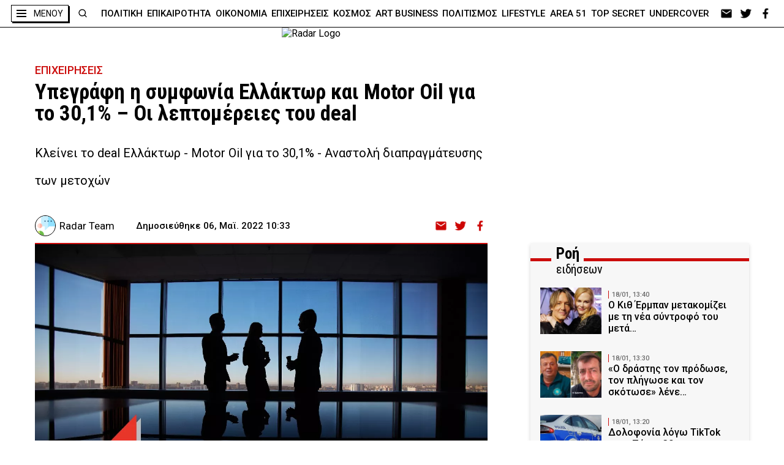

--- FILE ---
content_type: text/html; charset=UTF-8
request_url: https://radar.gr/article/kleinei-to-deal-ellaktor-motor-oil-gia-to-301-anastoli-diapragmatefsis-ton-metochon
body_size: 45111
content:
<!DOCTYPE html>
<html lang="en">
<head>
    <!-- Google Tag Manager -->
    <script>(function(w,d,s,l,i){w[l]=w[l]||[];w[l].push({'gtm.start':
                new Date().getTime(),event:'gtm.js'});var f=d.getElementsByTagName(s)[0],
            j=d.createElement(s),dl=l!='dataLayer'?'&l='+l:'';j.async=true;j.src=
            'https://www.googletagmanager.com/gtm.js?id='+i+dl;f.parentNode.insertBefore(j,f);
        })(window,document,'script','dataLayer','GTM-NZ2S9FM');</script>
    <!-- End Google Tag Manager -->
    <meta charset="UTF-8">
    <meta http-equiv="X-UA-Compatible" content="IE=edge">
    <meta name="viewport" content="width=device-width, initial-scale=1.0">

    <link rel="preconnect" href="https://fonts.googleapis.com">
    <link rel="preconnect" href="https://fonts.gstatic.com" crossorigin>
    <link rel="preconnect" href="https://fonts.googleapis.com">
    <link rel="preconnect" href="https://fonts.gstatic.com" crossorigin>
    <link href="https://fonts.googleapis.com/css2?family=Roboto+Condensed:ital,wght@0,400;0,700;1,700&family=Roboto:wght@100;300;400;500;700;900&display=swap" rel="stylesheet">

    <link rel="icon" type="image/x-icon" href="https://radar.gr/wp-content/themes/radar/assets/icons/favicon.ico">
    <link rel="icon" type="image/png" href="https://radar.gr/wp-content/themes/radar/assets/icons/favicon-16x16.png" sizes="16x16">
    <link rel="icon" type="image/png" href="https://radar.gr/wp-content/themes/radar/assets/icons/favicon-32x32.png" sizes="32x32">
    <link rel="icon" type="image/png" href="https://radar.gr/wp-content/themes/radar/assets/icons/android-chrome-192x192.png" sizes="192x192">
    <link rel="icon" type="image/png" href="https://radar.gr/wp-content/themes/radar/assets/icons/android-chrome-512x512.png" sizes="512x512">
    <link rel='apple-touch-icon' href="https://radar.gr/wp-content/themes/radar/assets/icons/apple-touch-icon.png" />
    <script src="https://cdn.onesignal.com/sdks/OneSignalSDK.js" async=""></script>
    <script>
    window.OneSignal = window.OneSignal || [];
    OneSignal.push(function() {
    OneSignal.init({
    appId: "7e555cd9-8e26-453a-867c-4a857c5b0c46",
    });
    });
    </script>


<!--    <script type="text/javascript" async="" src="https://www.googletagmanager.com/gtag/js?id=AW-456023676&amp;l=dataLayer&amp;cx=c"></script>-->
<!--    <script async="" src="https://www.googletagmanager.com/gtag/js?id=UA-183888104-1"></script>-->
<!--    <script async="" src="https://www.googletagmanager.com/gtag/js?id=AW-456023676"></script>-->

<!--    <link rel="stylesheet" href="--><!--">-->
<!--    <link rel="stylesheet" href="--><!--">-->
<!--    <link rel="stylesheet" href="--><!--">-->
<!--    <link rel="stylesheet" href="--><!--">-->
<!--    <link rel="stylesheet" href="--><!--">-->
    <style>
    .custom-alert {
    top: 0;
    bottom: 0;
    padding: 10px;
    background-color: transparent;
    z-index: -1;
    position: fixed;
    left: 0;
    right: 0;
    transition: background-color 0.1s;
}

.custom-alert.on {
    background-color: rgba(0, 0, 0, 0.4);
    z-index: 9999;
}

.custom-alert > .content {
    width: 500px;
    padding: 20px;
    background: rgb(255, 255, 255);
    min-height: 347px;
    border-radius: 5px;
    box-sizing: border-box;
    text-align: center;
    margin: auto;
    overflow-x: hidden;
    overflow-y: auto;
    display: none;
    transition: all 300ms;
    -webkit-transition: all 300ms;
}

.custom-alert > .content.show-ca {
    animation: showSweetAlert 0.3s;
}

.custom-alert > .content.hide-ca {
    animation: hideSweetAlert 0.15s forwards;
}

.custom-alert > .content > .icon {
    width: 80px;
    height: 80px;
    border: 4px solid transparent;
    border-radius: 50%;
    margin: 20px auto 30px;
    padding: 0;
    position: relative;
    box-sizing: content-box;
    cursor: default;
    -webkit-user-select: none;
    -moz-user-select: none;
    -ms-user-select: none;
    user-select: none;
    animation: animate-icon 0.5s;
    transition: all 300ms;
    -webkit-transition: all 300ms;
}

.custom-alert > .content > .correct-icon {
    border-color: #9ddcab;
}

.custom-alert > .content > .correct-icon > .x-mark .line {
    background-color: #9ddcab;
}

.custom-alert > .content > .error-icon {
    border-color: #f27474;
}

.custom-alert > .content > .error-icon > .x-mark .line {
    background-color: #f27474;
}

.custom-alert > .content .x-mark {
    position: relative;
    display: block;
    animation: animate-x-mark 0.5s;
}

.custom-alert > .content .x-mark .line {
    position: absolute;
    height: 5px;
    width: 47px;
    display: block;
    top: 37px;
    border-radius: 2px;
}

.custom-alert > .content > .correct-icon > .x-mark .line.left {
    transform: rotate(58deg);
    left: 18px;
    width: 27px;
    top: 44px;
}

.custom-alert > .content > .correct-icon > .x-mark .line.right {
    transform: rotate(-58deg);
    top: 39px;
    right: 12px;
    width: 40px;
}

.custom-alert > .content > .error-icon > .x-mark .line.left {
    transform: rotate(45deg);
    left: 17px;
}

.custom-alert > .content > .error-icon > .x-mark .line.right {
    transform: rotate(-45deg);
    right: 16px;
}

.custom-alert .custom-alert-title {
    color: #595959;
    font-size: 30px;
    text-align: center;
    font-weight: 600;
    text-transform: none;
    position: relative;
    margin: 0;
    padding: 0;
    line-height: 30px;
    margin-bottom: 20px;
    display: block;
    transition: all 300ms;
    -webkit-transition: all 300ms;
}

.custom-alert .custom-alert-content {
    font-size: 18px;
    text-align: center;
    font-weight: 300;
    position: relative;
    float: none;
    margin: 0;
    padding: 0;
    line-height: normal;
    color: #545454;
    display: block;
    transition: all 300ms;
    -webkit-transition: all 300ms;
}

.custom-alert .spacer {
    height: 10px;
    color: transparent;
    border: 0;
    margin-top: 1rem;
    margin-bottom: 1rem;
}

.custom-alert button {
    border: 0;
    border-radius: 3px;
    box-shadow: none;
    color: #fff;
    cursor: pointer;
    font-size: 17px;
    font-weight: 500;
    margin: 0 5px;
    padding: 10px 32px;
    vertical-align: top;
    background-color: #3085d6;
    border-left-color: #3085d6;
    border-right-color: #3085d6;
    outline: none;
}

/* @media screen and (max-width: 580px) {
	.custom-alert > .content {
		width: 400px;
	}

	.custom-alert .custom-alert-title {
		font-size: 27px;
		line-height: 30px;
	}
}

@media screen and (max-width: 430px) {
	.custom-alert > .content {
		width: 300px;
	}

	.custom-alert .custom-alert-title {
		font-size: 18px;
		line-height: 18px;
	}

	.custom-alert .custom-alert-content {
		font-size: 15px;
	}

	.custom-alert > .content > .icon {
		width: 65px;
		height: 65px;
	}
} */

@-webkit-keyframes animate-x-mark {
    0%,
    50% {
        -webkit-transform: scale(0.4);
        transform: scale(0.4);
        margin-top: 26px;
        opacity: 0;
    }
    80% {
        -webkit-transform: scale(1.15);
        transform: scale(1.15);
        margin-top: -6px;
    }
    100% {
        -webkit-transform: scale(1);
        transform: scale(1);
        margin-top: 0;
        opacity: 1;
    }
}

@keyframes animate-x-mark {
    0%,
    50% {
        -webkit-transform: scale(0.4);
        transform: scale(0.4);
        margin-top: 26px;
        opacity: 0;
    }
    80% {
        -webkit-transform: scale(1.15);
        transform: scale(1.15);
        margin-top: -6px;
    }
    100% {
        -webkit-transform: scale(1);
        transform: scale(1);
        margin-top: 0;
        opacity: 1;
    }
}

@-webkit-keyframes animate-icon {
    0% {
        -webkit-transform: rotateX(100deg);
        transform: rotateX(100deg);
        opacity: 0;
    }
    100% {
        -webkit-transform: rotateX(0);
        transform: rotateX(0);
        opacity: 1;
    }
}

@keyframes animate-icon {
    0% {
        -webkit-transform: rotateX(100deg);
        transform: rotateX(100deg);
        opacity: 0;
    }
    100% {
        -webkit-transform: rotateX(0);
        transform: rotateX(0);
        opacity: 1;
    }
}

@-webkit-keyframes showSweetAlert {
    0% {
        -webkit-transform: translate(-50%, -50%) scale(0);
        transform: translate(-50%, -50%) scale(0);
    }
    45% {
        -webkit-transform: translate(-50%, -50%) scale(1.05);
        transform: translate(-50%, -50%) scale(1.05);
    }
    80% {
        -webkit-transform: translate(-50%, -50%) scale(0.95);
        transform: translate(-50%, -50%) scale(0.95);
    }
    100% {
        -webkit-transform: translate(-50%, -50%) scale(1);
        transform: translate(-50%, -50%) scale(1);
    }
}

@keyframes showSweetAlert {
    0% {
        -webkit-transform: translate(-50%, -50%) scale(0);
        transform: translate(-50%, -50%) scale(0);
    }
    45% {
        -webkit-transform: translate(-50%, -50%) scale(1.05);
        transform: translate(-50%, -50%) scale(1.05);
    }
    80% {
        -webkit-transform: translate(-50%, -50%) scale(0.95);
        transform: translate(-50%, -50%) scale(0.95);
    }
    100% {
        -webkit-transform: translate(-50%, -50%) scale(1);
        transform: translate(-50%, -50%) scale(1);
    }
}

@-webkit-keyframes hideSweetAlert {
    0% {
        -webkit-transform: translate(-50%, -50%) scale(1);
        transform: translate(-50%, -50%) scale(1);
        opacity: 1;
    }
    100% {
        -webkit-transform: translate(-50%, -50%) scale(0.5);
        transform: translate(-50%, -50%) scale(0.5);
        opacity: 0;
    }
}

@keyframes hideSweetAlert {
    0% {
        -webkit-transform: translate(-50%, -50%) scale(1);
        transform: translate(-50%, -50%) scale(1);
        opacity: 1;
    }
    100% {
        -webkit-transform: translate(-50%, -50%) scale(0.5);
        transform: translate(-50%, -50%) scale(0.5);
        opacity: 0;
    }
}

.vh-center {
    position: relative;
    float: left;
    top: 50%;
    left: 50%;
    transform: translate(-50%, -50%);
}

.hide-opacity {
    opacity: 0 !important;
}

.hide {
    display: none !important;
}

.show:not(.flex):not(.inline-flex) {
    display: block;
}

.show.inline-flex {
    display: inline-flex;
}

.show.flex {
    display: inline-flex;
}

@media screen and (max-width: 560px) {
    .custom-alert > .content {
        width: 90%;
        padding: 3.6vw;
    }

    .custom-alert > .content > .icon {
        width: 14.3vw;
        height: 14.3vw;
        margin: 3.6vw auto 5.3vw;
    }

    .custom-alert > .content .x-mark .line {
        height: .9vw;
        width: 8.4vw;
        top: 6.6vw;
    }

    .custom-alert > .content > .error-icon > .x-mark .line.left {
        left: 3.03vw;
    }

    .custom-alert > .content > .error-icon > .x-mark .line.right {
        right: 2.85vw;
    }

    .custom-alert .custom-alert-title {
        font-size: 5.35vw;
        line-height: 5.35vw;
        margin-bottom: 3.6vw;
    }

    .custom-alert .custom-alert-content {
        font-size: 3.2vw;
    }

    .custom-alert button {
        font-size: 3.03vw;
        margin: 0 0.9vw;
        padding: 1.8vw 5.8VW;
    }
}

@media screen and (max-width: 460px) {
    .custom-alert > .content {
        width: 90%;
        padding: 3.6vw;
        min-height: 62vw;
    }

    .custom-alert > .content > .icon {
        width: 14.3vw;
        height: 14.3vw;
        margin: 3.6vw auto 5.3vw;
    }

    .custom-alert > .content .x-mark .line {
        height: .9vw;
        width: 8.4vw;
        top: 6.6vw;
    }

    .custom-alert > .content > .error-icon > .x-mark .line.left {
        left: 3.03vw;
    }

    .custom-alert > .content > .error-icon > .x-mark .line.right {
        right: 2.85vw;
    }

    .custom-alert .custom-alert-title {
        font-size: 5.35vw;
        line-height: 5.35vw;
        margin-bottom: 3.6vw;
    }

    .custom-alert .custom-alert-content {
        font-size: 3.2vw;
    }

    .custom-alert button {
        font-size: 3.03vw;
        margin: 0 0.9vw;
        padding: 1.8vw 5.8VW;
    }
}/*
* Prefixed by https://autoprefixer.github.io
* PostCSS: v8.3.6,
* Autoprefixer: v10.3.1
* Browsers: last 4 version
*/

:root {
    --redColor: #CC0D0C;
    --greyCard: #F7F7F7;
    --greyColor: #EFEFEF;
    --stocksColor: #FFE9E3;
    --headerShadow: 0px 3px 6px rgb(0 0 0 / 30%);
}

.article-body a {
    color: #CC0D0C;
}

.article-body .recommendations a {
    color: #000;
}

body, div, h1, h2, h3, h4, h5, h6, p, ol, ul, blockquote, figure {
    margin: 0;
    padding: 0;
    font-weight: normal;
}

html {
    scroll-behavior: smooth;
}

aside .ad a,
aside .pub a,
aside .ad div,
aside .pub div {
    margin-bottom: 20px;
    display: block;
}

body {
    position: relative;
    font-family: 'Roboto', sans-serif;
    font-weight: 500;
    max-width: 2500px;
    margin: 0 auto;
}

body .body-wrapper {
    font-size: 0;
}

.f-cond {
    font-family: 'Roboto Condensed';
    font-weight: 700 !important;
}

.f-cond.r {
    font-weight: 400 !important;
}

.f-cond.i {
    font-style: italic;
}

img {
    width: 100%;
    height: auto;
    display: block;
}

a {
    text-decoration: none;
    color: inherit;
}

ul, ol {
    list-style: none;
}

ul.flex > li:last-of-type {
    margin-right: 0 !important;
}

ul.flex.border > li:last-of-type {
    border-right: 0 !important;
}

address {
    font-style: normal;
}

html {
    -webkit-box-sizing: border-box;
    box-sizing: border-box;
}

*, *:before, *:after {
    -webkit-box-sizing: inherit;
    box-sizing: inherit;
}


[style*="--aspect-ratio"] > :first-child {
    width: 100%;
}

[style*="--aspect-ratio"] > img {
    height: auto;
}

@supports (--custom:property) {
    [style*="--aspect-ratio"] {
        position: relative;
    }

    [style*="--aspect-ratio"]::before {
        content: "";
        display: block;
        padding-bottom: calc(100% / (var(--aspect-ratio)));
    }

    [style*="--aspect-ratio"] > :first-child {
        position: absolute;
        top: 0;
        left: 0;
        height: 100%;
    }
}


/*  containers */

.flex {
    display: -webkit-box;
    display: -ms-flexbox;
    display: flex;
}

.flex.col {
    -webkit-box-orient: vertical;
    -webkit-box-direction: normal;
    -ms-flex-direction: column;
    flex-direction: column;
}


/*  general */


/*  κλείδωμα του scroll στο background
    σε περίπτωση που έχουμε ένα στοιχείο
    που καλύπτει όλη την οθόνη */
.stop-scrolling {
    height: 100%;
    overflow: hidden;
}


/*  κεντράρισμα εικόνας*/
.img-center {
    width: 100%;
    height: 100%;
    -o-object-fit: cover;
    object-fit: cover;
    -o-object-position: center;
    object-position: center;
}


/*  κρύψιμο οριζόντιας μπάρας κύλισης*/
.scrollbar-hide {
    overflow-x: scroll;
    -ms-scroll-snap-type: x mandatory;
    scroll-snap-type: x mandatory;
    -ms-overflow-style: none; /* IE and Edge */
    scrollbar-width: none;
    -webkit-overflow-scrolling: touch;
}

.scrollbar-hide::-webkit-scrollbar {
    display: none;
}


/*  headers  */

.section-header {
    position: relative;
}

.section-header h2 {
    width: -webkit-fit-content;
    width: -moz-fit-content;
    width: fit-content;
    margin: 0 auto;
    position: relative;
}

.section-header h2.left {
    margin: 0;
}


.simple-header {
    padding: 2.8125rem 2rem;
}

.simple-header h2 {
    font-size: 5rem;
    font-weight: 900;
    color: #fff;
    text-align: center;
}

.simple-header.reverse h2 {
    color: #000;
    font-size: 1.875rem;
    font-family: 'Roboto Condensed';
}

.header-dots {
    padding: 2.8125rem 2rem 1.75rem;
    max-width: 1475px;
    margin: 0 auto;
    text-align: center;
    position: relative;
}

.header-dots h2 {
    font-size: 2.5rem;
    line-height: 3.3125rem;
}


.box-header .header-triple-line {
    display: none;
}

.header-red-line {
    background-color: #fff;
    position: relative;
}

.black .header-red-line {
    background-color: #000;
}

.grey .header-red-line {
    background-color: #f7f7f7;
}

.header-red-line:after {
    content: "";
    width: 100%;
    position: absolute;
    left: 0;
    top: 50%;
    border-top: 5px solid var(--redColor);
}

.header-red-line h3 {
    font-family: Roboto Condensed;
    font-weight: 700;
    font-size: 1.25rem;
    line-height: 2.625rem;
    background-color: #fff;
    width: -webkit-fit-content;
    width: -moz-fit-content;
    width: fit-content;
    padding-right: 0.5rem;
    z-index: 2;
    position: relative;
}

.black .header-red-line h3 {
    background-color: #000;
}

.grey .header-red-line h3 {
    background-color: #f7f7f7;
}

.header-red-line.double {
    margin-bottom: 1.5rem;
}

.header-red-line.double .header-container {
    position: relative;
    margin-left: 34px;
}

.header-red-line.double .header-container h3:before {
    content: "";
    width: 40px;
    height: 25px;
    float: right;
}


.header-red-line.double h3 {
    font-size: 1.5625rem;
    line-height: 1.5rem;
    letter-spacing: -0.25px;
    padding: 0;
    top: 6px;
    position: relative;
    background-color: transparent;
}

.black .header-red-line.double h3 {
    color: #000;
}

.header-red-line.double b {
    background-color: #fff;
    padding: 0 0.5rem;
}

.header-red-line.double h3 span {
    display: block;
    background-color: #fff;
    font-weight: 500;
    font-size: 1.25rem;
    letter-spacing: -0.2px;
    padding-left: 0.5rem;
}

.header-red-line.double.dark {
    background-color: #000;
}

.header-red-line.double.dark h3 {
    color: #fff;
}

.header-red-line.double.dark b {
    background-color: #000;
}

.header-red-line.double.dark h3 span {
    background-color: #000;
}

.grey .header-red-line.double b {
    background-color: #f7f7f7;
}

.grey .header-red-line.double h3 span {
    background-color: #f7f7f7;
}

/*  dots */

.dots-top {
    padding-top: 0.5rem;
}

.dots-btm {
    padding-bottom: 0.5rem;
}

.dots-top:before,
.dots-btm:after {
    content: ".....................................................................................................................................................................................................................................................................................................................................................................................................................................................................................................................................";
    position: absolute;
    left: 0;
    width: 100%;
    overflow: hidden;
}

.dots-btm:after {
    bottom: 0;
}

.dots-top:before {
    top: -8px;
}

/*  box header */

.nbm {
    margin-bottom: 0 !important;
}

.box-header {
    margin: 4.25rem 0 4.5rem;
}

.box-header h2 {
    background-color: #fff;
    color: #000;
    border: 1px solid #000;
    font-size: 4.4375rem;
    padding: 1rem 3rem 0.625rem;
    -webkit-box-shadow: 6px 6px var(--redColor);
    box-shadow: 6px 6px var(--redColor);
}

@media screen and (max-width: 520px) {
    .box-header h2 {
        font-size: 14vw;
        padding: 3.1vw 9.2vw 2vw;
    }

    .category .btns {
        flex-direction: column;
    }

    .category .btns > div:first-child {
        margin-bottom: 50px;
    }

}

.section-header h2.shadow-black {
    -webkit-box-shadow: 6px 6px #000;
    box-shadow: 6px 6px #000;
}

.section-header h2.shadow-left {
    -webkit-box-shadow: -6px 6px #000;
    box-shadow: -6px 6px #000;
}

.box-header h2.sm {
    font-size: 1.875rem;
    line-height: 2.4375rem;
}

.box-header.no-border h2 {
    border: none;
    -webkit-box-shadow: none;
    box-shadow: none;
}

@media screen and (min-width: 720px) {
    .box-header h2.sm {
        font-size: 2.5rem;
        line-height: 3rem;
    }
}

@media screen and (min-width: 1020px) {
    .box-header h2 {
        padding: 0.5rem 3.25rem;
    }

    .box-header h2.sm {
        font-size: 3rem;
        line-height: 3.75rem;
    }
}

@media screen and (min-width: 1320px) {
    .box-header h2.sm {
        font-size: 3.5625rem;
        line-height: 4.6875rem;
    }
}

/*  double text on header text */

.section-header.double-text h2:after {
    content: attr(data-header);
    color: transparent;
    -webkit-text-stroke: 1px var(--redColor);
    position: absolute;
    left: 10px;
    top: 4px;
}

/*  double text on left */
.section-header.double-text.left h2:after {
    -webkit-text-stroke: 1px #000;
    left: calc(1rem - 2px);
    top: -4px;
    z-index: -1;
}

/*  triple text on header text */
.section-header.triple-text h2:before,
.section-header.triple-text h2:after {
    content: attr(data-header);
    color: transparent;
    position: absolute;
    top: 0;
    white-space: nowrap;
    z-index: -1;
}

.section-header.triple-text h2:before {
    left: -90px;
    -webkit-text-stroke: 1px var(--redColor);
}

.section-header.triple-text h2:after {
    left: 90px;
    -webkit-text-stroke: 1px #000;
}

@media screen and (min-width: 820px) {
    .section-header.triple-text h2:before {
        left: -100px;
    }

    .section-header.triple-text h2:after {
        left: 100px;
    }
}

@media screen and (min-width: 1120px) {
    .section-header.triple-text h2:before {
        left: -120px;
    }

    .section-header.triple-text h2:after {
        left: 120px;
    }
}

@media screen and (min-width: 1420px) {
    .section-header.triple-text h2:before {
        left: -55%;
    }

    .section-header.triple-text h2:after {
        left: 55%;
    }
}

/*  shadow on text */

.section-header.text-red-shadow h2 {
    text-shadow: 2px 0 var(--redColor);
}

/*  red box behind text */

.section-header h2.red-bg:before {
    content: "";
    width: 78%;
    position: absolute;
    height: 70%;
    background-color: var(--redColor);
    position: absolute;
    left: 11%;
    top: 15%;
    z-index: -1;
    -webkit-transform-origin: center;
    -ms-transform-origin: center;
    transform-origin: center;
    -webkit-transform: rotate(4deg);
    -ms-transform: rotate(4deg);
    transform: rotate(4deg);
}

/*  simple header   */

.section-header.simple h2 {
    font-size: 3.5625rem;
    line-height: 4.1875rem;
    letter-spacing: 2.85px;
    font-weight: 700;
}

@media screen and (min-width: 920px) {
    .section-header.simple h2 {
        font-size: 4.25rem;
        line-height: 5rem;
        letter-spacing: 3.25px;
    }
}

@media screen and (min-width: 1520px) {
    .section-header.simple h2 {
        font-size: 5rem;
        line-height: 5.875rem;
        letter-spacing: 4px;
    }
}

/*  lines   */

/*
    .line-btm:after{
        content: "";
        width: 100%;
        border-top: 1px solid #000;
        position: absolute;
        bottom: 0;
    }
*/

.line-btm {
    border-bottom: 1px solid #000;
}

.double-line-top:before,
.double-line-top:after {
    content: "";
    width: 100%;
    border-top: 1px solid #000;
    position: absolute;
    top: 0;
}

.double-line-top:before {
    top: -5px;
}


.back-line:before {
    content: "";
    width: 100%;
    border-top: 4px solid #000;
    top: calc(50% - 2px);
    position: absolute;
}

.back-line h2:before,
.back-line h2:after {
    content: "";
    width: 15px;
    height: 100%;
    position: absolute;
    background-color: #fff;
    top: 0;
}

.back-line h2:before {
    left: -22px;
}

.back-line h2:after {
    right: -16px;
}


.triple-line:before,
.triple-line:after {
    content: "";
    width: 100%;
    position: absolute;
    border-top: 2px solid #000;
    left: 0;
    z-index: -1;
}

.triple-line:before {
    height: 11%;
    top: 40%;
    border-bottom: 2px solid #000;
    background-color: #fff;
}

.triple-line:after {
    top: 57%;
}

.triple-line.inc:before {
    height: 19%;
    top: 33%;
    border-bottom: 3px solid #000;
}

.triple-line.inc:after {
    border-width: 4px;
    top: 65%;
}


.triple-line.red-line:before,
.triple-line.red-line:after {
    border-color: var(--redColor);
}

.double-line-bg:before,
.double-line-bg:after {
    content: "";
    /* width: calc((100% - h2 size - 2rem) / 2);*/
    height: 10%;
    border-top: 2px solid #000;
    border-bottom: 2px solid #000;
    position: absolute;
    top: 47%;
    z-index: 10;
}

.double-line-bg:before {
    left: 0;
}

.double-line-bg:after {
    right: 0;
}

/*  socials */

.socials ul {
    -webkit-box-align: center;
    -ms-flex-align: center;
    align-items: center;
}

.socials ul li {
    width: 1.5rem;
    height: 1.25rem;
    background-position: center;
    background-size: contain;
    background-repeat: no-repeat;
    margin-right: 0.5rem;
    -webkit-filter: invert(1);
    filter: invert(1);
}

/* .socials ul li.ml{
    background-image: url(../assets/icons/email_white.png);
}
.socials ul li.fb{
    background-image: url(../assets/icons/facebook_white.png);
}
.socials ul li.tw{
    background-image: url(../assets/icons/twitter_white.png);
}
.socials ul li.ml.red{
    background-image: url(../assets/icons/email_red.png);
}
.socials ul li.fb.red{
    background-image: url(../assets/icons/facebook_red.png);
}
.socials ul li.tw.red{
    background-image: url(../assets/icons/twitter_red.png);
} */

.no-image {
    object-fit: contain;
    padding: 20px;
    background-color: #fff;
    box-shadow: inset 0 0 20px 0 #cc0d0c;
}

.socials ul li.lg {
    width: 2.25rem;
    height: 1.85rem;
    margin-right: 3rem;
}

.socials ul li > a {
    width: 100%;
    height: 100%;
    display: inline-block;
}

/*  wrappers    */

.wrapper {
    max-width: 1474px;
    padding: 0 2rem;
    margin: 0 auto;
}

.wrapper.md {
    max-width: 1544px;
}

.wrapper.sm {
    max-width: 1424px;
}

@media screen and (max-width: 980px) {
    .wrapper {
        padding: 0 1rem;
    }
}

@media screen and (max-width: 620px) {
    .wrapper.m-0 {
        padding: 0;
    }

    .wrapper.m-0 .section-header {
        width: calc(100% - 2 * 0.875rem);
        margin: 0 auto;
    }
}

@media screen and (max-width: 520px) {
    .wrapper {
        padding: 0 10px;
    }
}


/*  buttons */

.more {
    color: var(--redColor);
    background-color: #fff;
    border: 1px solid #000;
    padding: 0.5rem 2.5rem;
    width: -webkit-fit-content;
    width: -moz-fit-content;
    width: fit-content;
    font-weight: 700;
    font-family: Roboto Condensed;
    letter-spacing: -0.08px;
    font-size: 1.25rem;
    margin: 0 auto;
}

.more.shadow-l {
    -webkit-box-shadow: -7px 7px 0 #000;
    box-shadow: -7px 7px 0 #000;
}

/*  navigation */

@media screen and (min-width: 1174px) {
    .navigation-div {
        width: 100%;
        max-width: 1214px;
        padding: 0 1rem;
        display: block;
    }

    .navigation-div ul {
        -webkit-box-pack: justify;
        -ms-flex-pack: justify;
        justify-content: space-between;
        width: 100%;
    }

    .navigation-div li {
        -webkit-box-pack: justify;
        -ms-flex-pack: justify;
        justify-content: space-between;
        font-size: 0.9375rem;
        line-height: 1.125rem;
        color: #000;
        font-weight: 500;
    }
}


/*  cards   */

.card {
    background-color: var(--greyCard);
}

.card.dark {
    background-color: transparent;
    color: #fff;
}

.card.person,
.card.no-bg {
    background-color: transparent;
}

.card.title-top {
    background-color: transparent;
    position: relative;
}

.card.border {
    border-top: 1px solid var(--redColor);
}

.card.row {
    display: -webkit-box;
    display: -ms-flexbox;
    display: flex;
}


/*  card image  */

.card .card-image {
    width: 100%;
    border-top: 2px solid var(--redColor);
}

.card.border .card-image,
.card.no-border .card-image {
    border: none;
}

.card.person .card-image {
    border: 1px solid #000;
    border-radius: 50%;
    overflow: hidden;
    -webkit-box-shadow: 7px 0 0 var(--redColor);
    box-shadow: 7px 0 0 var(--redColor);
}

/* .card.row .card-image {
    height: -webkit-fit-content;
    height: -moz-fit-content;
    height: fit-content;
} */

/*  card info   */

.card .card-info {
    width: 100%;
    padding: 0.5rem;
}

.card.row.reverse .card-info {
    -webkit-box-ordinal-group: 0;
    -ms-flex-order: -1;
    order: -1;
}

.card.title-top .card-info {
    padding: 0 1rem;
    width: 100%;
    max-width: 540px;
    -webkit-transform: translateX(-50%);
    -ms-transform: translateX(-50%);
    transform: translateX(-50%);
    left: 50%;
    /*
    position: absolute;
    bottom: 0;
    bottom: -45px;
    */
    margin-top: -65px;
    position: relative;
}

.card.person .card-info {
    padding: 0.8125rem 0 0;
}

.card.person .card-info {
    text-align: center;
}


/*  card - category   */

.card .card-info .category {
    color: var(--redColor);
    text-transform: uppercase;
    font-size: 0.6875rem;
    line-height: 0.8125rem;
    margin-bottom: 0.5rem;
}

@media screen and (max-width: 620px) {
    .card .card-info .category {
        font-size: 0.5rem;
        line-height: 0.5625rem;
        margin-bottom: 0.25rem;
    }
}

/*  card - title   */

.card .card-info .title {
    font-size: 1.25rem;
    line-height: 1.625rem;
    font-weight: 500;
}

.card .card-info .title.big {
    font-size: 1.5625rem;
    line-height: 1.875rem;
}

.card .card-info .title.lg {
    font-size: 1.375rem;
    line-height: 1.75rem;
}

.card .card-info .title.md {
    font-size: 1.125rem;
    line-height: 1.25rem;
}

.card .card-info .title.sm {
    font-size: 1rem;
    line-height: 1.125rem;
}

.card .card-info .title.xs {
    font-size: 0.9375rem;
    line-height: 1.125rem;
}

.card.person .card-info .title {
    font-size: 1.0625rem;
    line-height: 1.25rem;
}

.card.title-top .card-info .title {
    text-align: center;
    /*
    background-color: #CC0D0C;
    color: #fff; 
    border:1px solid #000;
    padding: 1.25rem; 
    */
}

.card.title-top .card-info .title span {
    display: block;
    background-color: #fff;
    border: 1px solid #000;
    padding: 0.5rem 0.25rem;
    color: #000;
    -webkit-box-shadow: 4px 4px #000;
    box-shadow: 4px 4px #000;
    width: -webkit-fit-content;
    width: -moz-fit-content;
    width: fit-content;
    margin: 0 auto;
}


/*
@media screen and (max-width: 620px) {   
    .card .card-info .title{
        font-size: 0.9375rem;
        line-height: 1.125rem;    
    }
}
*/
@media screen and (min-width: 1020px) {
    .card .card-info .title.xs {
        font-size: 1.125rem;
        line-height: 1.3125rem;
    }

    .card.person .card-info .title {
        font-size: 1.125rem;
    }
}


/*  card - details */

.card .card-info .details {
    color: #888;
    -webkit-box-align: center;
    -ms-flex-align: center;
    align-items: center;
}

.card .card-info .details > *:first-child {
    margin-right: 1.5625rem;
}

.card .card-info .author {
    font-size: 1.0625rem;
    font-weight: 500;
}

.card .card-info time {
    font-size: 0.9375rem;
    font-weight: 500;
}

/*  card - lead */

.card.title-top .card-info .lead {
    width: 80%;
    margin-left: auto;
    margin-right: auto;
    text-align: center;
}

.card .card-info .lead {
    font-weight: 400;
}

.card .card-info .lead.lg {
    font-size: 1.0625rem;
    line-height: 1.25rem;
}

.card .card-info .lead {
    font-size: 1rem;
    line-height: 1.5rem;
}

.card .card-info .lead.sm {
    font-size: 0.875rem;
    line-height: 1rem;
}

.card.title-top .card-info .lead {
    margin-top: 0.625rem
}

@media screen and (min-width: 1020px) {
    .card.title-top .card-info .lead {
        margin-top: 0.875rem
    }
}

/*  comment */
.card-info .comment {
    font-size: 1.0625rem;
    line-height: 1.25rem;
    font-weight: 700;
    color: var(--redColor);
    margin-top: 0.75rem;
    position: relative;
}

.card-info .comment.center {
    text-align: center;
}

.card-info .comment:after {
    content: "|";
    margin-left: 3px;
}

.card-info .comment:before {
    content: "|";
    margin-right: 3px;
}

.card-info .comment.sm {
    font-size: 0.9375rem;
    line-height: 1.125rem;
}

@media screen and (min-width: 1020px) {
    .card-info .comment.sm {
        font-size: 1.0625rem;
        line-height: 1.125rem;
    }
}

/*     ads  */

.ad,
.pub {
    margin: 0 auto;
    max-width: 300px;
}

.ad.mob,
.pub.mob {
    min-height: 250px;
    /*margin-bottom: 4rem;*/
}

.ad.lg,
.ad.sm:not(.mob),
.pub.lg,
.pub.sm:not(.mob) {
    display: none;
}

.ad.lg > div:last-child,
.pub.lg > div:last-child {
    margin-top: 20px;
}

.ad.desk,
.pub.desk {
    display: none;
}

@media screen and (min-width: 1020px) {
    .ad.mob,
    .pub.mob {
        display: none;
    }

    .ad.sm:not(.mob),
    .pub.sm:not(.mob) {
        height: 250px;
        display: block;
    }

    .ad.mob.desk,
    .pub.mob.desk {
        display: block;
    }

    .ad.lg,
    .pub.lg {
        height: 600px;
        display: block;
    }
}

/*  ---------
    grids   
    ------*/

/*  2 columns with ads on right */

.ad-col-2,
.pub-col-2
.desk-ad-col-2,
.desk-pub-col-2 {
    margin-bottom: 3rem;
}

.desk-ad-col-2 .ad-col,
.desk-pub-col-2 .pub-col {
    display: none;
}

@media screen and (min-width: 840px) {
    .desk-ad-col-2,
    .desk-pub-col-2 {
        margin-bottom: 6rem;
    }
}

@media screen and (min-width: 1020px) {
    .ad-col-2 ,
    .pub-col-2 {
        display: -webkit-box;
        display: -ms-flexbox;
        display: flex;
    }

    .desk-ad-col-2,
    .desk-pub-col-2 {
        display: -webkit-box;
        display: -ms-flexbox;
        display: flex;
        margin-bottom: 11.25rem;
    }

    .ad-col-2 .ad-col,
    .pub-col-2 .pub-col,
    .desk-ad-col-2 .ad-col,
    .desk-pub-col-2 .pub-col {
        display: block;
        width: 300px;
        -ms-flex-negative: 0;
        flex-shrink: 0;
    }

    .ad-col-2 .ad-col aside,
    .desk-ad-col-2 .ad-col aside,
    .pub-col-2 .pub-col aside,
    .desk-pub-col-2 .pub-col aside {
        height: 50%;
        width: 100%;
    }

    .ad-col-2 .ad-col aside > div,
    .desk-ad-col-2 .ad-col aside > div,
    .pub-col-2 .pub-col aside > div,
    .desk-pub-col-2 .pub-col aside > div {
        position: sticky;
        top: 0;
    }
}

/*  2 columns card grid 
    mob-2 when we need this layout just for the mobile
    col-2-4 when we need two columns on mobile but 4 on larger screens
        and col-2 or mob-2 don't cover our needs
*/

.col-2,
.col-2-4,
.mob-2 {
    display: -webkit-box;
    display: -ms-flexbox;
    display: flex;
    -ms-flex-wrap: wrap;
    flex-wrap: wrap;
    -webkit-box-pack: justify;
    -ms-flex-pack: justify;
    justify-content: space-between;
}

.col-2 > div,
.col-2-4 > div,
.mob-2 > div {
    width: 50%;
    margin-bottom: 1rem;
}

.col-2 > div:last-of-type,
.col-2 > div:nth-last-of-type(2) {
    margin-bottom: 0
}

.col-2 > div:nth-of-type(odd),
.col-2-4 > div:nth-of-type(odd),
.mob-2 > div:nth-of-type(odd) {
    padding-right: 0.375rem;
}


.col-2 > div:nth-of-type(even),
.col-2-4 > div:nth-of-type(even),
.mob-2 > div:nth-of-type(even) {
    padding-left: 0.375rem;
    border-left: 1px solid #000;
}

.col-2 .card,
.col-2-4 .card,
.mob-2 .card {
    height: 100%;
}


.col-2 .card-info,
.col-2-4 .card-info,
.mob-2 .card-info {
    padding-bottom: 1.5rem;
}

@media screen and (min-width: 780px) {
    .col-2 > div:nth-of-type(odd),
    .col-2-4 > div:nth-of-type(odd),
    .mob-2 > div:nth-of-type(odd) {
        padding-right: 0.5rem;
    }

    .col-2 > div:nth-of-type(even),
    .col-2-4 > div:nth-of-type(even),
    .mob-2 > div:nth-of-type(even) {
        padding-left: 0.5rem;
    }
}

@media screen and (min-width: 840px) {
    .col-2-4 > div {
        width: 25%;
    }

    .col-2-4 > div:nth-of-type(odd),
    .col-2-4 > div:nth-of-type(even) {
        padding: 0 0.4375rem;
    }

    .col-2-4 > div:nth-of-type(4n + 1) {
        padding-left: 0;
    }

    .col-2-4 > div:nth-of-type(4n + 4) {
        padding-right: 0;
    }
}


@media screen and (min-width: 1020px) {
    .mob-2 > div {
        width: 100%;
    }

    .mob-2 > div:nth-of-type(odd) {
        padding-right: 0;
    }

    .mob-2 > div:nth-of-type(even) {
        padding-left: 0;
        border-left: none;
    }

    .mob-2 .card {
        display: -webkit-box;
        display: -ms-flexbox;
        display: flex;
        height: auto;
    }

    /* .mob-2 .card > div {
        height: -webkit-fit-content;
        height: -moz-fit-content;
        height: fit-content;
    } */

    .mob-2 .card-image {
        --aspect-ratio: 1.66 !important;
    }
}

/*  category top grid */

.top-articles {
    max-width: 1230px;
    margin: 0 auto;
}

.main-article {
    margin-bottom: calc(2rem + 45px);
}

.main-article .card-image {
    aspect-ratio: 16/9;
}

.top-articles .right-articles .card .lead {
    display: none;
}

.top-articles .right-articles .card-wrapper,
.top-articles .bottom-articles .card-wrapper {
    margin-bottom: 1rem;
}

.top-articles .bottom-articles .card-wrapper:last-of-type {
    margin-bottom: 0;
}

.top-articles .right-articles .card-image,
.top-articles .bottom-articles .card-image {
    -webkit-box-flex: 0;
    -ms-flex: 0 0 35%;
    flex: 0 0 35%;
}

@media screen and (min-width: 720px) {
    .top-articles .right-articles .card-image,
    .top-articles .bottom-articles .card-image {
        -webkit-box-flex: 0;
        -ms-flex: 0 0 40%;
        flex: 0 0 40%;
    }

}

@media screen and (min-width: 840px) {
    .top-articles .right-articles {
        display: -webkit-box;
        display: -ms-flexbox;
        display: flex;
        -webkit-box-pack: justify;
        -ms-flex-pack: justify;
        justify-content: space-between;
    }

    .top-articles .right-articles .card-wrapper {
        width: calc((100% - 2rem) / 2);
    }

    .top-articles .right-articles .card,
    .top-articles .right-articles .card .lead {
        display: block;
    }

    .top-articles .right-articles .card-wrapper,
    .top-articles .bottom-articles .card-wrapper {
        margin-bottom: 2rem;
    }

    .top-articles .right-articles .card {
        height: 100%;
    }

}

@media screen and (min-width: 920px) {
    .top-articles {
        display: -webkit-box;
        display: -ms-flexbox;
        display: flex;
        -ms-flex-wrap: wrap;
        flex-wrap: wrap;
        padding: 0 2rem;
    }

    .top-articles .wrapper {
        padding: 0;
    }

    .top-articles .main-article {
        width: 52%;
        margin-bottom: 0;
    }

    .top-articles .main-article .card-wrapper,
    .top-articles .main-article .card,
    .top-articles .main-article .card-image {
        height: 100%;
    }

    .top-articles .right-articles {
        width: 48%;
        padding-left: 6px;
    }

    .top-articles .right-articles .card-wrapper {
        width: calc((100% - 6px) / 2);
        margin-bottom: 0;
    }

    .top-articles .bottom-articles {
        width: 100%;
        margin-top: calc(45px + 2rem);
    }

    .top-articles .bottom-articles {
        display: -webkit-box;
        display: -ms-flexbox;
        display: flex;
    }

    .top-articles .bottom-articles .card-wrapper {
        /*max-width: 461px;*/
        flex: 0 0 calc((100% / 3) - 11px);
    }

    .top-articles .bottom-articles .card-wrapper:not(:last-child) {
        margin-right: 1rem;
    }
}


@media screen and (min-width: 1420px) {
    .top-articles .bottom-articles .card-wrapper::not(:last-child) {
        margin-right: 2.9375rem;
    }
}


.col-4 .card-wrapper.equal:not(:last-child) {
    margin-right: 30px;
}

.col-4 .card-wrapper.equal {
    position: relative;
    width: calc((100% / 4) - 25px);
    flex: 0 0 calc((100% / 4) - 25px);
}

.col-4 .card-wrapper.equal .card-info .comment.center {
    text-align: left;
}

.col-4 .card-wrapper.equal:not(:first-child)::after {
    content: "";
    position: absolute;
    top: -8px;
    left: -16px;
    width: 1px;
    height: calc(100% + 16px);
    background-color: #000;
}

@media screen and (max-width: 1280px) {
    .col-4 .card-wrapper.equal:not(:last-child) {
        margin-right: 0;
    }

    .col-4 .card-wrapper.equal:last-child::after {
        content: none;
    }

    .col-4 .card-wrapper.equal:not(:nth-child(3n)):not(:last-child) {
        margin-right: 25px;
    }

    .col-4 .card-wrapper.equal {
        position: relative;
        width: calc((100% / 3) - 18px);
        flex: 0 0 calc((100% / 3) - 18px);
        margin-bottom: 40px;
    }
    .col-4.equal-cards {
        justify-content: space-around;
    }

    .col-4 .card-wrapper.equal:not(:first-child)::after {
        left: -14px;
    }
}

@media screen and (max-width: 880px) {
    .col-4 .card-wrapper.equal .card-info .title {
        margin: auto;
        text-align: center;
    }

    .col-4 .card-wrapper.equal .card-info .comment.center {
        width: 80%;
    margin: auto;
    margin-top: 0.75rem;
    text-align: center;
    }

    .col-4 .card-wrapper.equal:not(:nth-child(3n)):not(:last-child) {
        margin-right: 0;
    }

    .col-4 .card-wrapper.equal:nth-child(1), 
    .col-4 .card-wrapper.equal:nth-child(3) {
        margin-right: 20px;
    }

    .col-4 .card-wrapper.equal:not(:first-child)::after {
        left: -18px;
    }
    
    .col-4 .card-wrapper.equal:nth-child(3)::after {
        content: none;
    }
    
    .col-4 .card-wrapper.equal:nth-child(4)::after {
        content: "";
    }

    .col-4 .card-wrapper.equal {
        position: relative;
        width: calc((100% / 2) - 18px);
        flex: 0 0 calc((100% / 2) - 18px);
        margin-bottom: 40px;
    } 
}

@media screen and (max-width: 620px) {
    .col-4 .card-wrapper.equal {
        position: relative;
        width: 100%;
        flex: 0 0 100%;
        margin-bottom: 40px;
        margin-right: 0 !important;
    }
}


/*  art grid    */

.articles-col-3 {
    padding-bottom: 3.25rem;
    max-width: 1230px;
    margin: 0 auto;
}

.articles-col-3 .articles-col .card-image,
.articles-col-3 .sec-article .card-image {
    -webkit-box-flex: 0;
    -ms-flex: 0 0 35%;
    flex: 0 0 35%;
}

.articles-col-3 .articles-col .card-info,
.articles-col-3 .sec-article .card-info {
    -webkit-box-flex: 0;
    -ms-flex: 0 0 65%;
    flex: 0 0 65%;
    padding: 0 0.25rem 0 0.75rem
}

.articles-col-3 .card-wrapper {
    padding: 1rem 0;
}

.articles-col-3 .left-article .card-wrapper {
    padding-top: 0;
}

.articles-col-3 .left-article .card-info {
    padding: 0.75rem 2.875rem 0;
    text-align: center;
}

.articles-col-3 .articles-col .card-wrapper,
.articles-col-3 .sec-article .card-wrapper {
    border-top: 1px solid #fff;
    max-width: 580px;
    margin: 0 auto;
}


@media screen and (min-width: 920px) {
    .articles-col-3 {
        display: -webkit-box;
        display: -ms-flexbox;
        display: flex;
        padding-left: 2rem;
        padding-right: 2rem;
    }

    .articles-col-3 > div {
        padding: 0 10px;
        border-right: 1px solid #fff;
    }

    .articles-col-3 .left-article {
        -webkit-box-flex: 0;
        -ms-flex: 0 0 45%;
        flex: 0 0 45%;
    }

    .articles-col-3 .articlea-col {
        -webkit-box-flex: 0;
        -ms-flex: 0 0 25%;
        flex: 0 0 25%;
    }

    .articles-col-3 .right-article {
        -webkit-box-flex: 0;
        -ms-flex: 0 0 30%;
        flex: 0 0 30%;
    }

    .articles-col-3 .card-wrapper {
        padding: 0;
    }

    .articles-col-3 .articles-col .card-wrapper:first-of-type,
    .articles-col-3 .sec-article .card-wrapper {
        border-top: none;
    }

    .articles-col-3 .card {
        display: block;
    }

    .articles-col-3 .articles-col .card-wrapper {
        padding-bottom: 1.5rem;
    }

    .articles-col-3 .articles-col .card-wrapper:first-child {
        margin-bottom: 1.5rem;
    }

    .articles-col-3 .articles-col .card-wrapper:last-child {
        padding-top: 0.75rem;
    }

    .articles-col-3 .left-article .card-info {
        padding: 1rem 0.375rem 0;
        text-align: left;
    }

    .articles-col-3 .articles-col .card-info {
        padding: 0.625rem 0 0;
    }

    .articles-col-3 .sec-article .card-info {
        padding: 1rem 0 0;
    }

    .articles-col-3 .articles-col .card-image {
        --aspect-ratio: 1.53 !important;
    }

    .articles-col-3 .sec-article .card-image {
        --aspect-ratio: 1 !important;
    }

}


/*  news feed element   */

.news-feed.white .news-feed-container {
    background-color: #fff;
}

.news-feed.grey .news-feed-container {
    background-color: #F7F7F7;
}

.news-feed .feed-wrapper {
    padding: 0 1rem 1.25rem;
}

.black .feed-wrapper {
    color: #000;
}

.news-feed .card-wrapper:not(:last-of-type) {
    margin-bottom: 1.75rem;
}

.news-feed .card .card-image {
    width: 100px;
    flex: 0 0 100px;
    /* height: -webkit-fit-content;
    height: -moz-fit-content;
    height: fit-content; */
}

.news-feed .card .card-info {
    /*max-width: 155px;*/
    padding: 0 0 0 0.6875rem;
}

.news-feed.full-text .card .card-info {
    max-width: unset;
}

.full-w {
    width: 100% !important;
}

.news-feed .card time {
    font-size: 0.6875rem;
    line-height: 0.8125rem;
    color: #6C6C6C;
    border-left: 1px solid var(--redColor);
    margin-bottom: 0.1875rem;
    padding-left: 0.3125rem;
}

.news-feed .card .title {
    font-size: 1rem;
    line-height: 1.1875rem;
}

.category .btns {
    display: flex;
    align-items: center;
    justify-content: space-around;
}

.news-feed .feed-more {
    background: var(--redColor);
    color: #fff;
    font-size: 0.8125rem;
    line-height: 0.9375rem;
    padding: 0.5rem 0.75rem;
    width: -webkit-fit-content;
    width: -moz-fit-content;
    width: fit-content;
    margin: 1.75rem auto 0;
    display: inline-block;
    position: relative;
    left: 50%;
    transform: translateX(-50%);
}

.hide-opacity {
    opacity: 0 !important;
    z-index: -1;
}



/*.hide {*/
/*    display: none !important;*/
/*}*/

/*  small-feed */

/* .small-feed {
} */

.small-feed .card-wrapper {
    border-bottom: 1px solid var(--redColor);
    padding: 1.25rem 0;
}

.small-feed .card-info {
    padding: 0;
}

.small-feed .details {
    padding-left: 0.5rem;
    border-left: 1px solid var(--redColor);
}

.small-feed .details time {
    font-size: 0.6875rem;
    line-height: 0.8125rem;
    display: block;
}

.small-feed .card .card-info .title {
    font-size: 1rem;
    line-height: 1.1875rem;
    margin-top: 0.75rem;
}

.small-feed .feed-more {
    margin-top: 2rem;
    background-color: var(--redColor);
    color: #fff;
    padding: 0.5rem;
    text-align: center;
    font-size: 0.8125rem;
    line-height: 0.9375rem;
}

/*  panel */

.panel {
    display: none;
    width: 100%;
    height: calc(100vh - 61px);
    z-index: 15;
    position: fixed;
    top: 61px;
    left: 0;
    background-color: rgba(0, 0, 0, 0.2);

}

.panel.active {
    display: block;
}

@media screen and (min-width: 1274px) {
    .panel {
        top: 0;
        height: 100vh;
    }
}

.no-articles {
    padding: 150px;
    text-align: center;
    font-size: 35px;
    font-weight: bold;
}

.mb-100 {
    margin-bottom: 100px !important;
}

@media screen and (max-width: 782px) {
    html #wpadminbar {
        margin-top: -46px;
    }
}
/*
* Prefixed by https://autoprefixer.github.io
* PostCSS: v8.3.6,
* Autoprefixer: v10.3.1
* Browsers: last 4 version
*/

/* fixed on scroll */

.main-header{
    top: -200px;
}

body.has_admin_bar.fixed-header:not(.mobile) .main-header {
    top: 32px;
}

.fixed-header .main-header{
    position: fixed;
    width: 100%;
    top: 0;
    left: 0;
    background-color: #fff;
    z-index: 20;
    transition: top 0.3s;
}

.fixed-header .main-header .header-bottom{
    display: none;
}

.fixed-header main{
    padding-top: 61px;
}

@media screen and (min-width: 1274px) {
	.fixed-header main{
        padding-top: 197px;
    }
}

/*  header-top */

.header-top{
    /*background-color: var(--redColor);*/
    position: relative;
    z-index: 20;
    border-bottom: 1px solid #000;
}
.header-top .socials img {
    object-fit: contain;
    filter: brightness(0) invert(1);
}
.header-top-wrapper{
    padding: 1rem 1.125rem;
    -webkit-box-align: center;
        -ms-flex-align: center;
            align-items: center;
    -webkit-box-pack: center;
        -ms-flex-pack: center;
            justify-content: center;
}

.header-top .menu-btn{
    width: 36px;
    height: 28px;   
    padding: 0.5rem;
    border:1px solid #000;
    margin-right: auto;
    cursor: pointer;
}

.header-top .menu-btn-txt{
    display: none;
}


.lines-wrapper{
    width: 100%;
    height: 100%;
    position: relative;
}

.lines-wrapper .line{
    position: absolute;
    width: 100%;
    border-top: 2px solid #000;
    top: calc(50% - 1px);
    left: 0;
    opacity: 1;
    -webkit-transform-origin: center;
        -ms-transform-origin: center;
            transform-origin: center;
    -webkit-transition: all 0.3s;
    -o-transition: all 0.3s;
    transition: all 0.3s;
}

.header-top .menu-btn span.line:first-of-type{
    top: -1px;
}
.header-top .menu-btn span.line:last-of-type{
    top: calc(100% - 1px);
}

.header-top .menu-btn.close span.line:first-of-type{
    top: 50%;
    -webkit-transform: rotate(45deg);
        -ms-transform: rotate(45deg);
            transform: rotate(45deg)
}
.header-top .menu-btn.close span.line:nth-of-type(2){
    opacity: 0;
}
.header-top .menu-btn.close span.line:last-of-type{
    top: 50%;
    -webkit-transform: rotate(-45deg);
        -ms-transform: rotate(-45deg);
            transform: rotate(-45deg)
}

.header-top .search-btn-mob{
    margin-left: 1.5rem; 
}

.header-top .header-search .search-btn{
    cursor: pointer;
}


.header-top .header-logo-mob{
    position: absolute;
    width: 120px;
}
/*.header-top .header-logo-mob .logo{*/
/*    -webkit-filter: drop-shadow(2px 4px 6px var(--redColor));*/
/*            filter: drop-shadow(2px 4px 6px var(--redColor));*/
/*}*/

.header-top .socials{
    display: none;
}

.header-top.white .socials ul li{
    -webkit-filter: invert(0);
            filter: invert(0);
}
.header-top.white .menu-btn,
.header-top.white .lines-wrapper .line{
    border-color: #fff;
}
.header-top.white .menu-btn-txt{
    color: #fff;
}


.search-btn-mob .search-icon-mob-close{ 
    display: none;
}
.search-btn-mob.close .search-icon-mob-close{ 
    display: block;
}
.search-btn-mob.close .search-icon{ 
    display: none;
}

.search-icon-mob-close{
    width: 100%;
    height: 100%;
    display: -webkit-box;
    display: -ms-flexbox;
    display: flex;
    -webkit-box-align: center;
        -ms-flex-align: center;
            align-items: center;
    -webkit-box-pack: center;
        -ms-flex-pack: center;
            justify-content: center;
}
.search-icon-close .close-wrapper,
.search-icon-mob-close .close-wrapper{
    position: relative;
    width: 14px;
    height: 14px;
    cursor: pointer;
}
.search-icon-close .line,
.search-icon-mob-close .line{
    border-top:1px solid #000;
    width: 100%;
    top: 50%;
    left: 0;
    position: absolute;
    -webkit-transform-origin: center;
        -ms-transform-origin: center;
            transform-origin: center;
    -webkit-transform: rotate(45deg);
        -ms-transform: rotate(45deg);
            transform: rotate(45deg);
}

.search-icon-mob-close .line{
    border-color: #fff;
}

.search-icon-close .line:last-of-type,
.search-icon-mob-close .line:last-of-type{
    -webkit-transform: rotate(-45deg);
        -ms-transform: rotate(-45deg);
            transform: rotate(-45deg);
}

/*  header navigation   */

.header-top .header-nav{
    display: none;
}


/*  search general */

.search-icon-wrapper{
    width: 1.25rem;
    height: 1.25rem;
    padding: 0.125rem;
}

.search-icon{
    width: 1rem;
    height: 1rem;
    height: 1rem;
    -webkit-filter: invert(1);
            filter: invert(1);
}

.header-top .header-search{
    display: none;
}


/*  header-bottom */

.header-bottom{
    /*padding:1rem 0 1.25rem;*/
    background-color: #fff;
    display: none;
}

.header-bottom.shadow{
    -webkit-box-shadow: var(--headerShadow);
            box-shadow: var(--headerShadow);
}
.header-bottom .logo{
    width: 168px;
    margin:0 auto;
    /*-webkit-filter: drop-shadow(2px 4px 6px var(--redColor));*/
    /*        filter: drop-shadow(2px 4px 6px var(--redColor));*/
}

.header-bottom .stocks{
    display: none;
}

/*  burger menu */

.burger-menu {
    position: fixed;
    left: -200vw;
    top: 60px;
    max-height: calc(100vh - 60px);
    background: #000;
    color: #fff;
    width: 100%;
    padding: 1.25rem;
    -webkit-transition: left 0.3s;
    -o-transition: left 0.3s;
    transition: left 0.3s;
    overflow-y: auto;
    z-index: 1000;
}

.burger-menu.active{
    left: 0;
}

.burger-menu .burger-menu-wrapper{
}
.burger-menu .navigation{
    margin-bottom: 1.25rem;
}
.burger-menu .navigation li{
    font-size: 1.125rem;
    line-height: 2.125rem;
    text-transform: uppercase;
}

.burger-menu .terms{
    padding: 0.75rem 0;
    position: relative;
    margin-bottom: 1.275rem;
}

.burger-menu .terms:before,
.burger-menu .terms:after{
    content: '';
    max-width: 318px;
    width: 90vw;
    position: absolute;
    left: -1.25rem;
    border-top:1px solid var(--redColor);
}

.burger-menu .terms:before{
    top: 0;
}
.burger-menu .terms:after{
    top: 100%;
}


.burger-menu .terms li{
    font-size: 0.9375rem;
    line-height: 1.875rem;
    text-transform: capitalize;
    font-weight: 300;
}

.burger-menu .socials ul li img {
    object-fit: contain;
    -webkit-filter: invert(0) brightness(0);
            filter: invert(0) brightness(0);
}

@media screen and (min-width: 520px) {
    .header-top .menu-btn{
        display: -webkit-box;
        display: -ms-flexbox;
        display: flex;
        width: auto;
    }
    .header-top .lines-wrapper{
        width: 1rem;
        margin-right: 0.75rem;
    }
    .header-top .menu-btn{
        display: -webkit-box;
        display: -ms-flexbox;
        display: flex;
        -webkit-box-align: center;
            -ms-flex-align: center;
                align-items: center;
    }
    .header-top .menu-btn-txt{
        display: block;
        color: #000;
        font-size: 0.875rem;
    }
}
@media screen and (min-width: 580px) {
    .burger-menu {
        width: 361px;
        padding-left: 2.5rem;
        -webkit-box-shadow: 0px 3px 6px rgba(0, 0, 0, 0.3);
                box-shadow: 0px 3px 6px rgba(0, 0, 0, 0.3);
    }
    .burger-menu.active {
        width: 361px;
        left: 1.125rem;
    }
    .burger-menu .terms:before,
    .burger-menu .terms:after{
        width: 318px; 
        left: -22px;  
        max-width: unset; 
    }
}
@media screen and (min-width: 620px) {
    .header-top .header-logo-mob{
        width: 180px;
    }
    .header-bottom .logo{
        width: 260px;
    }  
    .header-top .socials{
        display: block;
    }  
}
@media screen and (min-width: 920px) {
    .header-top .menu-btn{
        margin-right: 0.575rem;
        -webkit-box-shadow: 2px 2px;
                box-shadow: 2px 2px;
    }
    .header-top .header-search{
        display: block;
        margin-right: auto;
        position: relative;
    }
    .header-top .header-search .search-btn{
        padding: 0.25rem;
    } 

    .header-search .search-wrapper{
        position: absolute;
        left: 0;
        top: 0;
        width: 0;
        height: 100%;
        background-color: #fff;
        -webkit-box-shadow: 0px 3px 6px rgba(0,0,0,0.3);
                box-shadow: 0px 3px 6px rgba(0,0,0,0.3);
        -webkit-box-align: center;
            -ms-flex-align: center;
                align-items: center;
        -webkit-transition: width 0.3s;
        -o-transition: width 0.3s;
        transition: width 0.3s;
        border:none;
        overflow: hidden;
        z-index: 10;
    }

    .header-search.active .search-wrapper{
        width: 492px;
        border: 1px solid #fff;
        -webkit-box-shadow: 0 3px 6px rgba(0,0,0,0.3);
                box-shadow: 0 3px 6px rgba(0,0,0,0.3);
    }

    .header-search .search-wrapper form{
        -webkit-box-flex: 1;
            -ms-flex-positive: 1;
                flex-grow: 1;
    }
    .header-search .search-wrapper input{
        outline: none;
        border:none;
        width: 100%;
        display: block;
        font-size: 1rem;
        font-family: 'Roboto';
    }
    .header-search .search-wrapper .search-icon-close{
        width: 36px;
        height: 28px;
        padding: 7px 11px;
    }


    .header-top .search-btn-mob{
        display: none;
    }
}
@media screen and (min-width: 980px) {
    .header-bottom .logo{
        width: 360px;
    }    
}
@media screen and (min-width: 1274px) {
    body.has_admin_bar .burger-menu {
        top: 32px;
        height: calc(100vh - 32px);
        max-height: calc(100% - 32px);
    }
    .burger-menu{
/*
        top: 44px;
        max-height: calc(100vh - 44px);
*/
	top: 0;
        height: 100vh;
        max-height: 100%;
    }
	.fixed-header .burger-menu{
		top: 45px;
	}
    .burger-menu .close-menu{
        display: block;
        position: absolute;
        width: 1.75rem;
        height: 1.75rem;
        right: 0.5rem;
        top: 0.5rem;
        border: 2px solid #fff;
	cursor : pointer;
    }
	/*.fixed-header .burger-menu .close-menu{*/
	/*	display:none;*/
	/*}*/
    .burger-menu .close-menu .line{
        transform-origin: center;
        position: absolute;
        width: 70%;
        border-top: 1px solid #fff;
        top: 50%;
        left: 15%;
        transform: rotate(45deg);
    }
    .burger-menu .close-menu .line:last-child{
        transform: rotate(-45deg);
    }
    .header-top-wrapper{
        -webkit-box-pack: center;
            -ms-flex-pack: center;
                justify-content: center;
        padding-top: 0.5rem;
        padding-bottom: 0.5rem;
    }
    .header-top .socials{
        margin-left: auto;
    }
    .header-top .header-nav{
        width: 100%;
        max-width: 1412px;
        padding: 0 1rem;
        display: block;
    }  
    .header-top .header-nav ul{
        -webkit-box-pack: justify;
            -ms-flex-pack: justify;
                justify-content: space-between;
        width: 100%;
    }
    .header-top .header-nav ul li{
        -webkit-box-pack: justify;
            -ms-flex-pack: justify;
                justify-content: space-between;
        font-size: 0.9375rem;
        line-height: 1.125rem;
        color: #000;
        font-weight: 500;
    }  
    .header-top .header-logo-mob{
        display: none;
    }
    .header-bottom{
        display: block;
    }
}


@media screen and (min-width: 1730px) {
    .header-top .header-nav{
        position: absolute;
        max-width: 1412px;
	padding: 0;
    }
}

/*  Search */

.search-wrapper-mob{
    width: 100%;
    height: 0;
    position: fixed;
    left: 0;
    top: 0;
    background-color: var(--redColor);
    z-index: 10;
    -webkit-transition: height 0.3s;
    -o-transition: height 0.3s;
    transition: height 0.3s;
    overflow: hidden;
}

.search-wrapper-mob.active{
    height: 100vh;
}

.search-wrapper-mob .search-form{
    margin: 144px 0 0;
    -webkit-box-align: center;
        -ms-flex-align: center;
            align-items: center;
}

.search-wrapper-mob .search-icon{
    -webkit-filter: invert(0);
            filter: invert(0);
}

.search-wrapper-mob .search-form  form{
    -webkit-box-flex: 1;
        -ms-flex-positive: 1;
            flex-grow: 1;
    margin-left: 0.5rem;
}
.search-wrapper-mob .search-form  input{
    width: 100%;
    border: none;
    outline: none;
    background-color: transparent;
    color: #fff;
    border-bottom: 1px solid;
    padding: 0.325rem 0.5rem ;
    font-size: 0.975rem;
    line-height: 1.25rem;
}

.search-wrapper-mob .search-form  input::-webkit-input-placeholder{
    color: #fff;
}

.search-wrapper-mob .search-form  input::-moz-placeholder{
    color: #fff;
}

.search-wrapper-mob .search-form  input:-ms-input-placeholder{
    color: #fff;
}

.search-wrapper-mob .search-form  input::-ms-input-placeholder{
    color: #fff;
}

.search-wrapper-mob .search-form  input::placeholder{
    color: #fff;
}

/*  custom scrollbar */

/* width */
.burger-menu::-webkit-scrollbar {
    width: 5px;
  }
  
  /* Track */
  .burger-menu::-webkit-scrollbar-track {
    background: #F7F7F7;
  }
  
  /* Handle */
  .burger-menu::-webkit-scrollbar-thumb {
    background: #888;
  }
  
  /* Handle on hover */
  .burger-menu::-webkit-scrollbar-thumb:hover {
    background: #555;
  }/*
* Prefixed by https://autoprefixer.github.io
* PostCSS: v8.3.6,
* Autoprefixer: v10.3.1
* Browsers: last 4 version
*/


.agent-container .agent-info p {
    font-weight: bold;
}
/*  stocks marquee */

.stocks-marquee-outer{
    margin-top: 18px;
}
.stocks-marquee{
    border-top: 1px solid #000;
    border-bottom: 1px solid #000;
    padding: 0.375rem 0;
    -webkit-box-align: center;
        -ms-flex-align: center;
            align-items: center;
    -webkit-box-pack: start;
        -ms-flex-pack: start;
            justify-content: flex-start;
}

.article .article-body blockquote {
    color: #000;
    font-size: 20px;
    line-height: 30px;
    margin: 40px 0;
    font-style: italic;
    text-align: left;
    font-weight: 300;
    border: none;
    position: relative;
}

.stocks-play{
    width: 12px;
    -ms-flex-negative: 0;
        flex-shrink: 0;
    margin-right: 20px;
    margin-left: 20px;
}
.stocks-play-wrapper{
    width: 100%;
    display: -webkit-box;
    display: -ms-flexbox;
    display: flex;
    -webkit-box-pack: center;
        -ms-flex-pack: center;
            justify-content: center;
    -webkit-box-align: center;
        -ms-flex-align: center;
            align-items: center;
}

.stocks-marquee.play .stocks-icon.play{
    display: none;
}
.stocks-marquee.stopped .stocks-icon.pause{
    display: none;
}

.stocks-marquee .stocks-container{
    overflow: hidden;
}

.stocks-marquee .stocks-container .stock-item{
    -webkit-box-align: center;
        -ms-flex-align: center;
            align-items: center;
}
.stocks-marquee .stocks-container .stock-item:not(last-child){
    margin-right: 25px;
}
.stocks-marquee .stocks-container .stock-item > *:not(last-child){
    margin-right: 5px;
}

.stocks-marquee .stocks-container .stock-item .name,
.stocks-marquee .stocks-container .stock-item .value,
.stocks-marquee .stocks-container .stock-item .percentage{
    font-size: 0.9375rem;
    line-height: 1.125rem;   
}

.stocks-marquee .stocks-container .stock-item .name{
    font-weight: 700; 
}

.stocks-marquee .stocks-container .stock-item .percentage.up{
    color: #10D100;
}
.stocks-marquee .stocks-container .stock-item .percentage.down{
    color: #CC0D0C;
}

.stocks-marquee .stocks-container .stock-item .icon{
    width: 14px;
}

.stocks-marquee .transition{
    -webkit-transition: -webkit-transform 0.3s;
    transition: -webkit-transform 0.3s;
    -o-transition: transform 0.3s;
    transition: transform 0.3s;
    transition: transform 0.3s, -webkit-transform 0.3s;
}

@media screen and (min-width: 620px) {  
    .stocks-play{
        margin-left: 0;
    }
}
@media screen and (min-width: 1274px) {  
    .stocks-marquee-outer{
        margin-top: 0;
    }
}

/*  main-intro */
.main-intro{
    margin-top: 1.375rem;
    margin-bottom: 2.625rem;
}

.main-intro .main-bottom .card .card-info {
    height: 100%;
}
.main-intro .main-bottom .card .card-info .title {
    margin-bottom: 20px;
}
.main-intro .main-bottom .card .card-info .comment {
    margin-top: auto;
}
.main-intro .main-bottom{
    padding: 0 0.75rem;
}

.main-intro .major-article .card-wrapper {
    /*margin-bottom: calc(1.875rem + 45px);*/
    margin-bottom: 1.125rem;
}

.main-intro .major-article .card-info {
    padding-bottom: 1.125rem;
    position: relative;
    max-width : 540px;
}

.main-intro .major-article .card-info:after {
    content: "";
    width: calc(100% - 2rem);
    left: 1rem;
    bottom: 0;
    position: absolute;
    border-top: 1px solid #000;
}

.main-intro .major-article .title {
    font-size: 1.25rem;
    line-height: 1.5rem;
    padding:  1rem 0 1.25rem;
}

.main-intro .major-article .card-info .lead{
    text-align: center;
    width: 80%;
    margin: 0.5625rem auto 0;
    font-size: 1rem;
    line-height: 1.25rem;
}
.main-intro .main-bottom .ad{
    margin: 2.375rem auto 2.625rem;
}

.main-intro .main-bottom .card-info{
    padding: 0.75rem 0.375rem;
}

@media screen and (min-width: 360px) { 
    .main-intro .major-article .title {
        font-size: 1.5rem;
        line-height: 1.725rem;
    }
}
@media screen and (min-width: 680px) { 
    .main-intro .main-bottom .card-info{
        padding: 0.875rem 0.75rem;
    }
} 
@media screen and (min-width: 840px) {  
    .main-intro .main-bottom .col-2-4 > div{
        margin-top: 0.875rem;
        margin-bottom: 0.875rem;
        position: relative;
    }
    .main-intro .main-bottom .col-2-4 > div:after{
        content: "";
        width: calc(100% + 1px);
        border-top: 1px solid #000;
        left: 0;
        bottom: -0.875rem;
        position: absolute;
    }

    .main-intro .main-bottom .col-2-4 > div:nth-of-type(4n + 2){
        border-right: 1px solid #000;
    }
    .main-intro .main-bottom .col-2-4 > div:nth-of-type(n + 5){
        margin-bottom: 0;
    }
    .main-intro .main-bottom .col-2-4 > div:nth-of-type(n + 5):after{
        display: none;
    }
}
@media screen and (min-width: 1020px) {
    .main-intro{
        margin-bottom: 4rem;
    }
    .main-intro > .wrapper.flex{
        -webkit-box-orient: horizontal;
        -webkit-box-direction: normal;
            -ms-flex-direction: row;
                flex-direction: row;
        -ms-flex-wrap: wrap;
            flex-wrap: wrap;
    }
    .main-intro .main-bottom{
        display: -webkit-box;
        display: -ms-flexbox;
        display: flex;
        width: 100%;
    }

    .main-intro .main-bottom{
        padding: 0.875rem 0 0;
        -webkit-box-ordinal-group: 6;
            -ms-flex-order: 5;
                order: 5;
    }

    .main-intro .major-article{
        padding-right: 0.75rem;
    }

    .main-intro .main-top{
        position: relative;
    }
    .main-intro .main-top:after{
        content: "";
        width: calc(100% - 0.75rem);
        border-top: 1px solid #000;
        position: absolute;
        bottom: 0;
        left: 0;
    }


    .main-intro .main-bottom aside{
        -webkit-box-ordinal-group: 3;
            -ms-flex-order: 2;
                order: 2;
        width: calc(300px + 2rem);
        padding: 0 0 0 1rem;
        -ms-flex-negative: 0;
            flex-shrink: 0;
    }

    .main-intro .area51{
        -webkit-box-flex: 0;
            -ms-flex: 0 0 42%;
                flex: 0 0 42%;
        padding:  0 0 0 0.75rem;
        border-left: 1px solid #000;
    }
    .main-intro .main-top{
        -webkit-box-flex: 1;
            -ms-flex-positive: 1;
                flex-grow: 1;
        -ms-flex-preferred-size: 50%;
            flex-basis: 50%;
    }

    .main-intro .major-article .card-wrapper {
        margin-bottom: 0;
    }

    .main-intro .major-article .card-info:after {
        display: none;
    }

    .main-intro .major-article .card-info {
        max-width: unset;
        width: 100%;
        padding: 0 5% 2rem;
    }
    .main-intro .major-article .title {
        font-size: 1.5rem;
        line-height: 1.75rem;
    }
    .main-intro .major-article .card-info .lead{
        width: 60%;
    }

}

@media screen and (min-width: 1220px) {
    .main-intro{
        margin-bottom: 6.25rem;
    }
    .main-intro .major-article{
        padding-left:1rem;
    }
    .main-intro .area51{
        padding-right: 1rem;
    }
    .main-intro .main-bottom{
        padding-left: 1rem;
    }
    .main-intro .main-top,
    .main-intro .main-bottom{
        border-left:1px solid #000;
    }
    .main-intro .main-top:after{
        width: calc(100% - 1.75rem);
        left: 1rem;
    }
    .main-intro aside{
        width: calc(300px + 5rem);
        padding: 0 2.5rem;
    }
    .main-intro .area51,
    .main-intro .main-bottom aside{
        -webkit-box-flex: 0;
            -ms-flex: 0 0 380px;
                flex: 0 0 380px;
    }
    .main-intro .main-bottom aside{
        padding: 0;
    }
    .main-intro .wrapper.flex{
        position: relative;
    }
    .main-intro .wrapper.flex:after{
        content: "";
        height: 100%;
        position: absolute;
        border-right: 1px solid #000;
        right: 2rem;
    }
    .main-bottom .col-2-4{
        padding-right: 0.75rem;
        position: relative;
    }
    .main-bottom .col-2-4:after{
        content: "";
        height: calc(100% + 0.875rem + 1px);
        position: absolute;
        top: -0.875rem;
        right: -1px;
        border-left:1px solid #000;
    }
    .main-intro .major-article .title {
        font-size: 2rem;
        line-height: 2.5rem;
        padding:  1.25rem 0 1.375rem;
    }
    
}

/*  area 51 */

.area51{
    padding: 0 1rem; 
    max-width: 620px;
    margin:0 auto;
 
}
.area-wrapper{
    border:1px solid #000;
    background-color: #F7F7F7;
    /*animation-name: shake;*/
    /*animation-duration: 6s;*/
    /*animation-iteration-count: infinite;   */
}

.area51 .area-header{
    background-color: var(--redColor);
    color:#fff;
    text-align: center;
    padding: 0.875rem;
}

.area51 .area-header h2{
    font-size: 2rem;
    letter-spacing: -2.74px;
    line-height: 2.5rem;    
}

.area51 .area-logo{
    max-width: 159px;
    margin:0 auto;
}

.area51 .area-articles .card-wrapper{
    padding: 2.75rem 0 2.5rem;
    border-top: 1px solid rgba(0,0,0,0.3);
    position: relative;
}

.area51 .area-articles .card-wrapper:before{
    content: "";
    width: 35%;
    border-top: 4px solid #000;
    position: absolute;
    left: 0;
    top: -2px;
}

.area51 .area-articles .card{
    padding: 0 0.75rem;
}
.area51 .area-articles .card-image{
    min-width: 125px;
    -webkit-box-flex: 0;
        -ms-flex: 0 0 25%;
            flex: 0 0 25%;
    height: -webkit-fit-content;
    height: -moz-fit-content;
    height: fit-content;
}

.area51 .area-articles .card-info{
    padding: 0 1.125rem 0 0;
}

.area51 .area-articles .title{
    margin-bottom: 0.5rem;
}

@keyframes shake {
    0%   {transform:translate(0);}
    1%   {transform:translateX(0.5rem);}
    2%   {transform:translateX(-0.5rem);}
    3%   {transform:translateX(0);}
    5%   {transform:translateX(-0.5rem);}
    6%   {transform:translateX(0.5rem);}
    7%   {transform:translateX(0);}
    10%   {transform:translateX(-0.5rem);}
    11%   {transform:translateX(0.5rem);}
    13%   {transform:translateX(-0.5rem);}
    15%   {transform:translate(0);}
    100%   {transform:translate(0);}
}

@media screen and (max-width: 360px) {
    .area51 .area-articles .card-image{
        min-width: 100px;
        -webkit-box-flex: 0;
            -ms-flex: 0 0 25%;
                flex: 0 0 25%;
        height: -webkit-fit-content;
        height: -moz-fit-content;
        height: fit-content;
    }
}


/*  undercover   */

section.undercover{
    background: #000;
    color: #fff;
    padding: 2rem 1.625rem 2.6875rem;
    margin-bottom: 1rem;
}

.undercover-logo{
    max-width: 330px;
    margin: 0 auto;
}

.undercover-logo .lg {
    display: none;
}
.undercover-title{
    margin: 2rem auto 0;
    max-width: 688px;
}
.undercover-title .category{
    display: none;
}
.undercover-title .title{
    font-size: 1.25rem;
    line-height: 1.625rem;
	transition: color 0.3s;
}

@media screen and (min-width: 920px) {
    .undercover-logo .lg .desk {
        width: calc(100% + 150px);
        height: calc(100% + 150px);
        flex: 0 0 calc(100% + 150px);
    }
    section.undercover{
        padding-top: 3.5rem;    
        padding-bottom: 3.75rem;   
        margin-bottom: 2rem;
        overflow: hidden;
    }
    .undercover-wrapper{
        display: -webkit-box;
        display: -ms-flexbox;
        display: flex;
        -webkit-box-align: flex-start;
            -ms-flex-align: flex-start;
                align-items: flex-start;
        max-width: 1200px;
        margin: 0 auto;
    }
    .undercover-logo{
        -webkit-box-flex: 0;
            -ms-flex: 0 0 330px;
                flex: 0 0 330px;
    }
    .undercover-logo .mob{
        display: none;
    }
    .undercover-logo .lg{
        display: flex;
        align-items: center;
        justify-content: center;
        background-color: #EAEAEA;
        border-radius: 50%;
        width: 350px;
        height: 350px;
    }
    .undercover-title{
        -webkit-box-ordinal-group: 0;
            -ms-flex-order: -1;
                order: -1;
        padding-right: 1rem;
	margin-top: 0;
    }
    .undercover-title .category{
        display: block;
        font-size: 4rem;
        margin-bottom: 3rem;
        position: relative;
        font-weight: 900;
        width: -webkit-fit-content;
        width: -moz-fit-content;
        width: fit-content;
    }
    .undercover-title .category .text {
        position: relative;
    }
    .undercover-title .category .text::after{
        content: '';
        position: absolute;
        left: 0;
        top: 47%;
        border-top:1rem solid var(--redColor);
        width: 100%;
        mix-blend-mode: darken;
    }
    .undercover-title .category > a::after{
        content: "by AP";
        font-size: 18px;
        margin-left: 18px;
    }
    
    /*.undercover:hover .title{*/
    /*    color: var(--redColor);*/
    /*}*/
}

@media screen and (max-width: 920px) {
    .undercover-logo > a{ 
        position: relative;
    }
    
    .undercover-logo > a::after {
        position: absolute;
        content: "by AP";
        font-size: 16px;
        bottom: 22px;
        right: -50px;
    }
}

@media screen and (max-width: 520px) {
    .undercover-logo > a::after {
        position: relative;
        content: "by AP";
        font-size: 18px;
        left: 50%;
        transform: translateX(-50%);
    }
}

@media screen and (min-width: 1320px) {
    section.undercover{
        padding-top: 5rem;    
        padding-bottom: 5.25rem;    
    }
    .undercover-title .title{
        font-size: 1.5625rem;
        line-height: 1.875rem;
    }
    .undercover-title .category{
        font-size: 5.875rem;
        margin-bottom: 4rem;    
    }
}

/*  agent   */

.agent-container{
    background-color: #EAEAEA;
    -webkit-box-shadow: 0px 3px 6px rgba(0,0,0,0.3);
            box-shadow: 0px 3px 6px rgba(0,0,0,0.3);
    margin-bottom: 2.5rem;
}

.agent-container .agent-image{
    width: 250px;
    margin:0 auto;
    padding-top: 1rem;
}

.agent-container .agent-info{
    max-width: 480px;
    margin:0 auto;
    padding: 1rem 1rem 2rem;
}
.agent-container .agent-info p{
    font-size: 1.25rem;
    line-height: 1.625rem;
}


@media screen and (min-width: 680px) {
    .agent-container{
        display: -webkit-box;
        display: -ms-flexbox;
        display: flex;
        padding: 1rem;
        -webkit-box-align: center;
            -ms-flex-align: center;
                align-items: center;
        max-width: 1082px;
        -webkit-box-flex: 1;
            -ms-flex-positive: 1;
                flex-grow: 1;
    }
    .agent-container .agent-image{
        padding: 0;
        -ms-flex-preferred-size: 404px;
            flex-basis: 404px;
        margin: 0;
    }
    .agent-container .agent-info{
        padding-top: 0;
        padding-bottom: 0;
        margin: 0;
        max-width: 520px;
    }
}

@media screen and (min-width: 1020px) {
    .agent .ad-col-2{
        -webkit-box-align: center;
            -ms-flex-align: center;
                align-items: center;
        max-width: 1411px;
        margin: 0 auto;
    }
    .main-intro .area51 .area-articles .card-wrapper:last-child {
        display: none;
    }
    .agent-container{
        margin-bottom: 0;
        margin-right: 1.8125rem;
        padding-left: 0;
    }
    .agent-container .agent-image{
        -ms-flex-negative: 0;
            flex-shrink: 0;
    }
    .agent-container .agent-info{
        padding-right: 0;
        max-width: unset;
    }
    .agent-container .agent-info p{
        font-size: 1.375rem;
        line-height: 1.875rem;
    }
}

@media screen and (min-width: 1320px) {
    .agent-container .agent-info p{
        font-size: 1.5625rem;
        line-height: 2.1875rem;
    }
    div.undercover-title .category > a::after{
        content: "by AP";
        font-size: 23px;
        margin-left: 18px;
    }
}
/*  writers */


.col-5{
    display: -webkit-box;
    display: -ms-flexbox;
    display: flex;
    -ms-flex-pack: distribute;
        justify-content: space-around;
    -ms-flex-wrap: wrap;
        flex-wrap: wrap;
    max-width: 1085px;
    margin:0 auto;
}
.col-5 .card-wrapper{
    width: 150px;
    padding: 0 15px;
    margin-top: 3.3125rem;    
}

@media screen and (min-width: 380px) {
    .col-5 .card-wrapper{
        width: 180px;
    }
}

/*  sports   */
.col-3{
    max-width: 480px;
    margin:0 auto;
}
.col-3 .card-info{
    padding: 0.75rem 2rem 0;
    margin-bottom: 2.125rem; 
}
.col-3 .card  .title{
    font-size: 1.25rem;
    line-height: 1.5625rem;
    text-align: center;
}

@media screen and (min-width: 820px) {
    .col-3{
        display: -webkit-box;
        display: -ms-flexbox;
        display: flex;
        max-width: unset;
    }
    .col-3 .card-wrapper{
        -ms-flex-preferred-size: 27.13%;
            flex-basis: 27.13%;
    }
    .col-3 .card-wrapper.lg{
        padding: 0 13px;
        border-left: 1px solid #000;
        border-right: 1px solid #000;
        -webkit-box-flex: 1.66;
            -ms-flex-positive: 1.66;
                flex-grow: 1.66;
    }
    .col-3 .card-wrapper:first-of-type{
        padding-right: 13px;
    }
    .col-3 .card-wrapper:last-of-type{
        padding-left: 13px;
    }
    .col-3 .card-wrapper:first-of-type .card-image,
    .col-3 .card-wrapper:last-of-type .card-image{
        --aspect-ratio: 1!important;
    }
    .col-3 .card-wrapper .card-info{
        padding:1.5625rem 0.5rem 0;
    }
    .col-3 .card-wrapper.lg .card-info{
        padding-left: 2rem;
        padding-right: 2rem;
    }
}

@media screen and (min-width: 1020px) {
    .col-3 .card-wrapper .card-info{
        padding:1.5625rem 2.625rem 0;
    }
    .col-3 .card-wrapper.lg .card-info{
        padding-left: 5rem;
        padding-right: 5rem;
    } 
    .col-3 .card .title{
        font-size: 1.5625rem;
        line-height: 1.875rem;
        font-family: 'Roboto Condensed';
        font-weight: 700;
    }   
}


/*  world   */

.col-3-l-aside .left-aside{
    display: none;
}

.col-3-l-aside .col-main .top .card-wrapper{
    /*margin-bottom: calc(1.875rem + 45px);*/
    margin-bottom: 1.875rem;
}

.col-3-l-aside .bottom .card-wrapper{
    padding: 0 0.875rem;
    max-width: 480px;
    margin:0 auto 1rem;
}
.col-3-l-aside .bottom .card-image{
    -webkit-box-flex: 0;
        -ms-flex: 0 0 33%;
            flex: 0 0 33%;
    height: -webkit-fit-content;
    height: -moz-fit-content;
    height: fit-content;
}

.col-3-l-aside .bottom .title{
    font-size: 0.9375rem;
    line-height: 1.125rem;
}
.col-3-l-aside .bottom .card-info{
    padding: 0.625rem 0.5rem;
}

.col-3-l-aside .col-right{
    display: none;
}

.col-3-l-aside .col-right .news-feed .card-image{
    -webkit-box-flex: 0;
        -ms-flex: 0 0 31%;
            flex: 0 0 31%;
}

@media screen and (min-width: 750px) {
    .col-3-l-aside{
        display: -webkit-box;
        display: -ms-flexbox;
        display: flex;
    }   
    .col-3-l-aside .col-main{
        -webkit-box-flex: 1;
            -ms-flex: 1 1 60%;
                flex: 1 1 60%; 
        padding-right: 1rem;  
        border-right: 1px solid #000;
    }
    .col-3-l-aside .col-right{
        -webkit-box-flex: 0;
            -ms-flex: 0 0 312px;
                flex: 0 0 312px;
        display: block;
        padding-left: 0.75rem;
    } 

    .col-3-l-aside .col-right aside{
        position: sticky;
        top: 60px;
    }
}

@media screen and (min-width: 1020px) {
    .col-3-l-aside{
        border-left: 1px solid #000;
        border-right: 1px solid #000;
    }
    .col-3-l-aside .col-main{
        padding-left: 1rem;
    }
    .col-3-l-aside .col-right{
        padding-right: 0.75rem;
    }
    .col-3-l-aside .bottom .title{
        font-size: 1rem;
        line-height: 1.875rem;
    }
    .col-3-l-aside .bottom .card-info{
        padding: 0.9375rem 1.3125rem;
    }
}
@media screen and (min-width: 1320px) {
    .col-3-l-aside .left-aside{
        display: block;
        padding: 0 0.875rem;
        -webkit-box-flex: 0;
            -ms-flex: 0 0  324px;
                flex: 0 0  324px; 
        border-right: 1px solid #000;
    }
    .col-3-l-aside .col-right{
        -webkit-box-flex: 0;
            -ms-flex: 0 0 381px;
                flex: 0 0 381px;
    }
    .col-3-l-aside .left-aside aside{
        margin-top: 2rem;
        position: sticky;
        top: 60px;
    }
}


/*  lifestyles - politics - economy - timeliness - business  */

.col-4-2-aside .left-aside,
.col-4-2-aside .right-aside{
    display: none;
}

.col-4-2-aside .col-main .top .card-wrapper{
    /*margin-bottom: calc(1.875rem + 45px);*/
    margin-bottom: 2.375rem;
}

.col-4-2-aside .col-main .bottom,
.col-4-2-aside .col-sec{
    padding: 0 0.625rem;
    margin-bottom: 1rem;    
}

.col-4-2-aside .col-main .bottom .category,
.col-4-2-aside .col-sec .category{
    font-size: 0.5rem; 
    line-height: 0.5625rem;   
}
.col-4-2-aside .col-main .bottom .title,
.col-4-2-aside .col-sec .title{
    font-size: 0.9375rem; 
    line-height: 1.125rem;   
}

.col-4-2-aside .col-main .top .title{
    font-size: 1.125rem;
    line-height: 1.375rem;
}

.col-4-2-aside.m-ad  .col-sec .ad,
.col-4-2-aside.m-pub  .col-sec .ad {
    margin: 2rem auto 3rem;
}

/*  --  business adjustments */
.col-4-layout .col-main .bottom.mob-2,
.col-4-layout .col-sec .bottom.mob-2{
    padding: 0 0.75rem;
}


/*  --  politics adjustments */

.col-4-layout .col-main .bottom,
.col-4-layout .col-sec{
    padding: 0 0.875rem;
}

.col-4-layout .col-right{
    padding: 0 1rem;
}

.col-4-layout .col-4-2-aside .col-sec{
    margin-bottom: 3rem;
}
.col-4-layout .col-4-2-aside .col-main .bottom .card-wrapper:first-of-type{
    margin-bottom: 1rem;
}
.col-4-layout .col-4-2-aside .col-sec .card-wrapper:not(:first-of-type){
    max-width: 278px;
    margin:0 auto 0.875rem;
}
.col-4-layout .col-4-2-aside .col-sec .card-wrapper:first-of-type{
    margin-bottom: 1rem;
}

.col-4-layout .col-4-2-aside .col-main .bottom .card-image,
.col-4-layout .col-4-2-aside .col-sec .card-image{
    width: 33%;
}

.col-4-layout .col-4-2-aside .col-main .bottom .card-info,
.col-4-layout .col-4-2-aside .col-sec > div:first-of-type .card-info{
    padding: 0.625rem 0.5rem;
}

.col-4-layout .col-4-2-aside .col-sec > div:not(:first-of-type) .card-info{
    padding: 1.125rem 0.875rem;
    width: 80%;
}

.col-4-layout .col-4-2-aside .col-main .bottom.mob-2 .card-image,
.col-4-layout .col-4-2-aside .col-sec.mob-2 .card-image{
    width: 100%;
}


.col-4-layout .right-col{
    padding: 0 1rem;
}
.col-4-layout .pick-post{
    background-color: #000;
    color: #fff;
}

.col-4-layout .pick-post-wrapper{
    max-width: 278px;
    margin:0 auto;
    padding-bottom: 1.25rem;
}

.col-4-layout .pick-post .title{
    font-size: 1.125rem;
    line-height: 1.3125rem;
}

.col-4-layout .pick-post .card-info{
    padding: 1.25rem 0.25rem;
}
section.editors {
    margin-top: 20px;
}


/*  -- business adjustments */


@media screen and (min-width: 365px) {
    .col-4-2-aside .col-main .top .title{
        font-size: 1.375rem;
        line-height: 1.5625rem;
    }
}
@media screen and (min-width: 520px) {
    .col-4-layout .pick-post-wrapper,
    .col-4-layout .col-4-2-aside .col-sec .card-wrapper:not(:first-of-type){
        max-width: 350px;
    }
}

@media screen and (min-width: 620px) {
    .col-4-2-aside .col-main .bottom,
    .col-4-2-aside .col-sec{
        padding: 0;
    }    
}

@media screen and (min-width: 720px) {
    .col-4-2-aside{
        display: -webkit-box;
        display: -ms-flexbox;
        display: flex;
    }
    .col-4-2-aside .col-main{
        -webkit-box-flex:0;
            -ms-flex:0 1 65%;
                flex:0 1 65%;
        padding-right:0.75rem;
        border-right: 1px solid #000;
    }
    .col-4-2-aside.m-ad .col-main,
    .col-4-2-aside.m-pub .col-main{
        -webkit-box-flex:1;
            -ms-flex:1 1 50%;
                flex:1 1 50%;

    }
    .col-4-2-aside .col-sec{
        -webkit-box-flex:0;
            -ms-flex:0 1 35%;
                flex:0 1 35%;
        padding-left:0.75rem;
    }
    .col-4-2-aside.m-ad .col-sec,
    .col-4-2-aside.m-pub .col-sec{
        -webkit-box-flex:0;
            -ms-flex:0 0 312px;
                flex:0 0 312px;
    }

    .col-4-2-aside .col-main .bottom,
    .col-4-2-aside .col-sec{
        margin-bottom: 0;
    }
    .col-4-2-aside .col-main .bottom,
    .col-4-2-aside .col-sec{
        display: block;
    }
    .col-4-2-aside .col-main .bottom > div,
    .col-4-2-aside .col-sec > div{
        width: 100%;
        padding: 0;
    }
    .col-4-2-aside .col-main .bottom .card-wrapper,
    .col-4-2-aside .col-sec .card-wrapper{
        margin-bottom: 1.25rem;
    }
    .col-4-layout .col-4-2-aside .col-main .bottom .card-info{
        padding-top: 0.9375rem;
        padding-left: 1.3125rem;
        padding-right: 0.875rem;
    }

    .col-4-layout .col-4-2-aside .col-sec > div:not(:first-of-type) .card-info{
        padding: 0.9375rem 0.875rem;
        width: 100%;
    }
    .col-4-layout .col-4-2-aside .col-sec > div:first-of-type .card-info{
        padding-top: 0.9375rem 0.875rem;
    }
    .col-4-2-aside .col-main .bottom > .card-wrapper:last-of-type,
    .col-4-2-aside .col-sec > .card-wrapper:last-of-type{
        margin-bottom: 0;
    }

    .col-4-2-aside .col-main .bottom > div:nth-of-type(even),
    .col-4-2-aside .col-sec > div:nth-of-type(even){
        border:none;
    }

    .col-4-2-aside .col-main .bottom .card{
        display: -webkit-box;
        display: -ms-flexbox;
        display: flex;
    }
    .col-4-2-aside .col-main .bottom .card-image{
        --aspect-ratio: 1.65!important;
        width: 30%;
    }
    .col-4-2-aside .col-sec .card-image{
        --aspect-ratio: 1.65!important;
    }

    .col-4-2-aside.m-ad  .col-sec .ad,
    .col-4-2-aside.m-pub  .col-sec .ad{
        margin-bottom: 0;
    }

    /*  politics */
    .col-4-layout .col-4-2-aside{
        -ms-flex-wrap: wrap;
            flex-wrap: wrap;
    }
    .col-4-2-aside .col-right{
        width: 100%;
        margin-top: 3rem;
        padding: 0;
    }
    .col-4-layout .col-4-2-aside .col-sec .card-wrapper:first-of-type .card{
        display: block;
    }
    .col-4-layout .col-4-2-aside .col-sec .card-wrapper:first-of-type .card-image{
        width: 100%;
    }
    .col-4-layout .col-4-2-aside .col-sec .card-wrapper:not(:first-of-type){
        max-width: unset;
    }

    /*  business */

    .col-4-layout .col-4-2-aside .col-main .bottom.mob-2 .card-image{
        width: 33%;
    }

}

@media screen and (min-width: 940px) {
    .col-4-layout .col-4-2-aside.m-ad .col-main,
    .col-4-layout .col-4-2-aside.m-pub .col-main
    .col-4-layout .col-4-2-aside .col-main{
        -webkit-box-flex: 0;
            -ms-flex: 0 0 40%;
                flex: 0 0 40%
    }
    .col-4-layout .col-4-2-aside.m-ad .col-sec,
    .col-4-layout .col-4-2-aside.m-pub .col-sec,
    .col-4-layout .col-4-2-aside .col-sec{
        -webkit-box-flex: 0;
            -ms-flex: 0 0 23%;
                flex: 0 0 23%;
        padding-right: 0.75rem;
        margin-bottom: 0;
    }
    .col-4-layout .col-4-2-aside .col-right{
        -webkit-box-flex: 0;
            -ms-flex: 0 0 36%;
                flex: 0 0 36%;
        padding-left:0.75rem;
        margin-top: 0;
        border-left: 1px solid #000;
    }
    .col-4-layout .pick-post-wrapper{
        padding: 0 1.25rem 1.25rem;
    }

    .col-4-2-aside.m-ad  .col-sec .ad,
    .col-4-2-aside.m-pub  .col-sec .ad{
        display: none;
    }
}

@media screen and (min-width: 1020px) {
    /*
    .col-4-layout{
        max-width: 1425px;
        margin:0 auto;
        padding: 0 2rem;
    }
    */
    .col-4-2-aside .col-main .top .title{
        line-height: 1.75rem;
        font-family: "Roboto";
        font-weight: 500!important;
    }

    .col-4-2-aside{
        border-left: 1px solid #000;
        border-right: 1px solid #000;
        -webkit-box-align: start;
            -ms-flex-align: start;
                align-items: flex-start;
    }
    .col-4-2-aside .right-aside{
        display: block;
        width: 324px;
        -ms-flex-negative: 0;
            flex-shrink: 0;
        padding: 0  0.875rem;
        border-left: 1px solid #000;
        padding-bottom: 1rem;
    }
    .col-4-2-aside .right-aside .ad{
        width: 100%;
    }
    .col-4-2-aside .col-main{
        border-right: 1px solid #000;
        padding-left: 0.75rem;
    }
    .col-4-2-aside .col-sec{
        padding-right: 0.75rem;
    }
    

    /*  business */
    .col-4-layout .col-4-2-aside .col-sec.mob-2 .card{
        display: block;
    }
    /*  politics */
    .col-4-layout .col-4-2-aside .col-right{     
        padding-right: 0.75rem;
    }

    .col-4-layout .col-4-2-aside .col-main .bottom .card-wrapper:first-of-type,
    .col-4-layout .col-4-2-aside .col-sec .card-wrapper:first-of-type,
    .col-4-layout .col-4-2-aside .col-sec .card-wrapper:not(:first-of-type){
        margin-bottom: 1.125rem;
    } 

    .col-4-layout .bottom .card-image{
        -ms-flex-negative: 0;
            flex-shrink: 0;
    }
}


@media screen and (min-width: 1320px) {
    .col-4-2-aside .left-aside{
        display: block;
        width: 200px;
        -ms-flex-negative: 0;
            flex-shrink: 0;
        padding: 0 0.75rem;
        -ms-flex-item-align: stretch;
            -ms-grid-row-align: stretch;
            align-self: stretch;
        border-right: 1px solid #000;
    }   

    .col-4-2-aside .left-aside .feed-more{
        margin-bottom: 1rem;
    }

    .col-4-2-aside .col-main{
        margin-bottom: 3rem;
    }
    .col-4-layout .col-4-2-aside .left-aside{
        -webkit-box-flex: 0;
            -ms-flex: 0 0 324px;
                flex: 0 0 324px;
    }
    .col-4-layout .col-4-2-aside.m-ad .col-main,
    .col-4-layout .col-4-2-aside.m-pub .col-main,
    .col-4-layout .col-4-2-aside .col-main{
        -webkit-box-flex: 0;
            -ms-flex: 1 0 calc((100% - 324px) * 0.23);
                flex: 1 0 calc((100% - 324px) * 0.23);
    }
    .col-4-layout .col-4-2-aside.m-ad .col-sec,
    .col-4-layout .col-4-2-aside.m-pub .col-sec,
    .col-4-layout .col-4-2-aside .col-sec{
        -webkit-box-flex: 0;
            -ms-flex: 0 0 calc((100% - 324px) * 0.27);
                flex: 0 0 calc((100% - 324px) * 0.27);
    }
    .col-4-layout .col-4-2-aside .col-right{
        /*-webkit-box-flex: 0;*/
        /*    -ms-flex: 0 0 calc((100% - 324px) * 0.3);*/
        /*        flex: 0 0 calc((100% - 324px) * 0.3);*/
        -webkit-box-flex: 0;
            -ms-flex: 0 0 calc((100% - 100px) * 0.3);
                flex: 0 0 calc((100% - 100px) * 0.3);
        padding: 0 0.75rem;
    }

    .col-4-layout .pick-post-wrapper{
        padding: 0 2.5rem 2.5rem;
    }
	.col-4-2-aside .left-aside aside{
		position: sticky;
		top : 60px;
	}

/*  lifestyle */

    .col-4-2-aside.lr-ad .left-aside{
        flex: 0 0 324px;
    }
}


/*  cars   */

.col-1-2 .col{
    padding: 0 0.8125rem;
}
.col-1-2 .col .card-wrapper{
    margin-bottom: 1rem;
}
.col-1-2 .col-lg .card-wrapper{
    /*margin-bottom: calc(1.875rem + 45px);*/
    margin-bottom: 1.875rem;
}

.col-1-2 .col-lg .lead{
    display: none;
}

.col-1-2 .col .card-image{
    -webkit-box-flex: 0;
        -ms-flex: 0 0 34%;
            flex: 0 0 34%;
}
.col-1-2 .col .card .title{
    font-size: 0.9375rem;
    line-height: 1.125rem;
}

.col-1-2 .col .card .card-info{
    padding: 0.625rem  0.5rem;
}

@media screen and (min-width: 620px) {
    .col-1-2{
        display: -webkit-box;
        display: -ms-flexbox;
        display: flex;
        -ms-flex-wrap: wrap;
            flex-wrap: wrap;
    }
    .col-1-2 .col-lg{
        width: 100%;
    }
    .col-1-2 .col-lg .card-info .lead{
        display: block;
        font-size: 1.125rem;
        line-height: 1.375rem;
    }
    .col-1-2 .col{
        width: 50%;
        border-left: 1px solid #000;
    }
    .col-1-2 .col:last-of-type{
        border-right: 1px solid #000;
    }
    .col-1-2 .col .card-wrapper:last-child{
        margin-bottom: 0;
    }
    .col-1-2 .col .card{
        display: block;
    }
    .col-1-2 .col .card-info{
        min-height: 5rem;
    }
    .col-1-2 .col .ad.desk{
        display: block;
    }
}

@media screen and (min-width: 720px) {
    .col-1-2 .col .card .title{
        font-size: 1.125rem;
        line-height: 1.375rem;
    }
    .col-1-2 .col .card-wrapper{
        margin-bottom: 2rem;
    }
    .col-1-2 .col .card .card-info{
        padding: 0.625rem  0.875rem;
    }
}
@media screen and (min-width: 1020px) {
    
    .col-1-2{
        -ms-flex-wrap: nowrap;
            flex-wrap: nowrap;
    }
    
    .col-1-2 .col-lg{
        padding: 0 0.8125rem; 
        border-left: 1px solid #000;
        -ms-flex-negative: 1;
            flex-shrink: 1;
    }
    .col-1-2 .col-lg .card-info .lead{
        margin-top: 1.875rem;
    }
    .col-1-2 .col{
        -webkit-box-flex: 0;
            -ms-flex: 0 0 300px;
                flex: 0 0 300px;
    }
    .col-1-2 .col:last-of-type{
        border-right: 1px solid #000;
    }
    .col-1-2 .col .card-info{
        min-height: 8rem;
    }
}
@media screen and (min-width: 1220px) {
    .col-1-2 .col .card-wrapper{
        margin-bottom: 3.375rem;
    }
}

/*  editors */

section.editors{
    background-color: #EAEAEA;
    padding-bottom: 2rem;
}


.editors-wrapper .header-logo{
    -webkit-box-pack: center;
        -ms-flex-pack: center;
            justify-content: center;
    height: 210px;
}
.editors-wrapper .header-logo .logo{
    width: 16.6vw;
    position: absolute;
    margin: -1rem auto 0;
}

.editors-wrapper .header-logo .logo-text{
    position: relative;
    margin-top: 48px;
    color: #fff;
    text-align: center;
}

.editors-wrapper .header-logo .logo-text h2{
    font-size: 1.875rem;
    line-height: 2.125rem;
}
.editors-wrapper .header-logo .logo-text h2 span{
    font-weight: 900;
    display: block;
}
/* .editors .main-article{
    margin-bottom: 2.25rem;
} */

.editors .bottom-articles .card.border {
    height: 100%;
}

.editors .main-article .title{
    font-size: 1.125rem;
}
.editors-wrapper .right-articles,
.editors-wrapper .bottom-articles{
    padding: 0 0.875rem;
    max-width: 493px;
    margin: 0 auto;
}

.editors-wrapper .right-articles .card-info,
.editors-wrapper .bottom-articles .card-info{
    padding: 0.625rem 0.5rem;
}

@media screen and (min-width: 365px) {
    .editors .main-article .title{
        font-size: 1.375rem;
    }
}
@media screen and (min-width: 840px) {
    .editors-wrapper .right-articles{
        max-width: unset;
    }
    .editors-wrapper .right-articles .card-info .title{
        font-size: 1.125rem;
        line-height: 1.3125rem;
        margin-bottom: 1rem;
    }
}
@media screen and (min-width: 920px) {
    .editors-wrapper .bottom-articles{
        max-width: unset;
        margin-top: calc(45px + 3rem);
    }
    .editors-wrapper .bottom-articles .card-wrapper{
        margin-bottom: 0;
    }
    .undercover-title .category > a::after {
        content: "by AP";
        font-size: 17px;
        margin-left: 15px;
    }
    .editors-wrapper .right-articles{
        padding-right: 0;
    }
    .editors-wrapper .bottom-articles{
        padding: 0;
    }
}
@media screen and (min-width: 1020px) {
    section.editors{
        padding-bottom: 4rem;
    }
    .editors-wrapper{
        display: -webkit-box;
        display: -ms-flexbox;
        display: flex;
        max-width: calc(1474px + 124px);
        margin:0 auto;
        padding: 0 2rem;
    }
    .editors-wrapper .header-logo{
        -webkit-box-flex: 0;
            -ms-flex: 0 0 19.7vw;
                flex: 0 0 19.7vw;
        padding: 0 0.5rem;   
    }
    .editors-wrapper .header-logo .logo-text h2 {
        font-size: 3vw;
        line-height: 3.4vw;
    }
    .editors-wrapper .section-articles{
        -webkit-box-flex: 1;
            -ms-flex-positive: 1;
                flex-grow: 1;
    }
    .editors-wrapper .top-articles{
        padding-right: 0;
        padding-left: 0;
        max-width: unset;
    }
    .editors-wrapper .right-articles .card-info{
        padding: 0.875rem 1rem;
    }
    .editors-wrapper .bottom-articles .card-info{
        padding: 1rem 0.875rem;
    }

}

@media screen and (min-width: 1320px) {
    .editors-wrapper .header-logo{
        -webkit-box-flex: 0;
            -ms-flex: 0 0 262px;
                flex: 0 0 262px;
        padding: 0 1rem;   
    }
    .editors-wrapper .header-logo .logo{
        width: 230px;
    }
    .editors-wrapper .top-articles .right-articles .card-wrapper {
        width: calc((100% - 15px) / 2);
    }
}

@media screen and (min-width: 1524px) {
    .editors-wrapper{
        padding: 0 calc(2rem + 62px) 0 2rem;
    }
}

/*  klk   */

.klik{
    margin-bottom:3.375rem;
}

.header-klik-wrapper{
    background-color: #85110F;
    color: #fff;
    padding: 0 1rem;
    margin-bottom: 2.3125rem;
}

.header-klik{
    -webkit-box-align: center;
        -ms-flex-align: center;
            align-items: center;
}

.header-klik .logo{
    background-color: #fff;
    width: 150px;
    margin-right: 1rem;
}

.header-klik p{
    font-size: 1.25rem;
    line-height: 1.625rem;
}
.bottom-row{
    margin-top: 2.75rem;
}

.bottom-row .card-wrapper{
    padding: 0 0.875rem;
    max-width: 493px;
    margin: 0 auto 1rem;
}
.bottom-row .card .card-image{
    -webkit-box-flex: 0;
        -ms-flex: 0 0 33%;
            flex: 0 0 33%;
    height: -webkit-fit-content;
    height: -moz-fit-content;
    height: fit-content;
}
.bottom-row .card .card-info{
    padding: 0.625rem 0.5625rem;
}

.bottom-row .card-wrapper:last-of-type{
    margin-bottom: 0;
}


@media screen and (min-width: 620px) {
    .bottom-row .card .card-info .title{
        font-size: 1rem;
        line-height: 1.1875rem;
    }
}
@media screen and (min-width: 820px) {
    .header-klik{
        padding: 0 1rem;
        -webkit-box-align: end;
            -ms-flex-align: end;
                align-items: flex-end;
    }
    .bottom-row {
        margin-top: 2rem;
        display: -webkit-box;
        display: -ms-flexbox;
        display: flex;
        -webkit-box-pack: center;
            -ms-flex-pack: center;
                justify-content: center;    
    }
    .bottom-row .card-wrapper{
        margin: 0;
        -webkit-box-flex: 1;
            -ms-flex: 1;
                flex: 1;
    }
}

@media screen and (min-width: 1020px) {
    .header-klik .logo{
        width: 210px;
    }
    .bottom-row .card .card-info{
        padding: 1rem;
        max-width: 276px;
    }
}
@media screen and (min-width: 1220px) {
    .klik{
        margin-bottom:6.875rem;
    }
}
@media screen and (min-width: 1220px) {
    .header-klik-wrapper{
        margin:0 auto 3.875rem;
    }
    .header-klik .logo{
        margin-left: 5rem;
    }
    .bottom-row .card-wrapper:first-of-type{
        margin-right: 1.25rem;
    }
}

/*  art   */

section.art{
    background-color: #000;
    color: #fff;
}
.art-wrapper .header{
    padding: 2.5625rem 0 2.125rem;
}
.art-wrapper .header h2{
    font-weight: 900;
    font-size: 2.8125rem;
    line-height: 3.3125rem;
    text-align: center;
}

.art .left-article{
    margin-bottom: 1rem;
}
.art .left-article .title{
    font-size: 1.25rem;
    line-height: 1.625rem;
}

@media screen and (min-width: 620px) {
    .art .articles-col .title,
    .art .sec-article .title{
        font-size: 1rem;
        line-height: 1.125rem;
    }
}
@media screen and (min-width: 820px) {
    .art-wrapper .header h2{
        font-size: 4rem;
        line-height: 4.5rem;   
    }
}
@media screen and (min-width:920px) {
    .art .sec-article .title{
        font-size: 1.25rem;
        line-height: 1.625rem;
    }
    .art .left-article{
        margin-bottom: 0;
        border-left: 1px solid #fff;
    }
}
@media screen and (min-width: 1220px) {
    .art-wrapper{
        display: -webkit-box;
        display: -ms-flexbox;
        display: flex;
        -ms-flex-wrap: wrap;
            flex-wrap: wrap;
    }
    .art-wrapper .header{
        -webkit-box-flex: 0;
            -ms-flex: 0 0 15%;
                flex: 0 0 15%;
        padding: 0;
        -webkit-transform-origin: center;
            -ms-transform-origin: center;
                transform-origin: center;
        -webkit-transform: rotate(180deg);
            -ms-transform: rotate(180deg);
                transform: rotate(180deg);
        border-right: 1px solid #fff;
        border-left: 1px solid #fff;
        display: -webkit-box;
        display: -ms-flexbox;
        display: flex;
        -webkit-box-pack: center;
            -ms-flex-pack: center;
                justify-content: center;

    }

    .art-wrapper .header h2{
        -webkit-writing-mode: vertical-lr;
            -ms-writing-mode: tb-lr;
                writing-mode: vertical-lr;
        -webkit-text-orientation: sideways-right;
                text-orientation: sideways-right;
        font-size: 8.4375rem;
        line-height: 1;    
    }
    .art-wrapper .articles-col-3{
        -webkit-box-flex: 0;
            -ms-flex: 0 0 80%;
                flex: 0 0 80%;
        padding: 2.875rem 0;
    }

    .art .left-article{
        border-left: none;
    }
}

/*  documents   */

section.documents{
    background-color: #eaeaea;
}
.col-4 .col{
    max-width: 300px;
    margin:0 auto 1.875rem;
}
.col-4 .col .card-wrapper:not(:first-of-type){
    display: none;
}
.col-4 .card-image{
    margin-bottom: 1.08125rem;
}
.col-4 .card-info{
    padding: 0;
}
.col-4 .card-info .title{
    font-size: 1.125rem;
    line-height: 1.375rem;
    width: 80%;
}

@media screen and (min-width: 620px) {
    .col-4{
        padding: 0 2.75rem;
        display: -webkit-box;
        display: -ms-flexbox;
        display: flex;
        -ms-flex-wrap: wrap;
            flex-wrap: wrap;
        -webkit-box-pack: justify;
            -ms-flex-pack: justify;
                justify-content: space-between;
    }
    .col-4 .col{
        width: calc((100% - 26px) / 2);
        max-width: unset;
    }

}

@media screen and (min-width: 1020px) {
    .col-4 .col{
        width: calc((100% - 3 * 26px) / 4);
    }
    .col-4 .col .card-wrapper:not(:first-of-type){
        display: block;
        padding: 1.25rem 0;
        border-top: 2px dotted #000;  
    }
    .col-4 .col .card-wrapper:first-of-type{
        display: block;
        padding-bottom: 1.25rem;
    }

}


/*  general adjustments */

section.timeliness{
    margin-bottom: 2.375rem;
}
section.timeliness .wrapper .section-header{
    margin:0 auto 0.75rem;
}
section.timeliness .section-header h2{
    font-size: 1.875rem;
    line-height: 2.25rem;
    padding:0.75rem;
}

section.timeliness .col-right > div{
    max-width: 380px;
    margin:0 auto;
}

@media screen and (min-width: 920px) {
    section.timeliness .section-header h2{
        font-size: 3.025rem;
        line-height: 3.75rem;
        padding: 1rem 1.25rem;
    }
}
@media screen and (min-width: 1020px) {
    section.timeliness{
        margin-bottom: 5rem;
    }
    section.timeliness .wrapper .section-header{
        margin-bottom: 1.5rem;
    }
    section.timeliness .col-main .bottom .title{
        font-size: 1rem;    
    }
}
@media screen and (min-width: 1420px) {
    section.timeliness .section-header h2{
        font-size: 4.0625rem;
        line-height: 5rem;
        padding: 1rem 1.75rem;
    }
}

section.agent .section-header{
    --agenth2Size: 282px;
}
section.agent .wrapper .section-header{ 
    margin: 0 auto 0.5rem;
} 
section.agent .section-header h2{  
    font-size: 3rem;
    line-height: 3.9375rem;
    padding:0.75rem;
    color: var(--redColor);
    position: relative;
}

section.agent .section-header h2 span{
    color: #000;
    display: inline-block;
    position: relative;
    z-index: 5;

}
section.agent .section-header h2 span:before{
    content: "";
    width: 30vw;
    height: 1.125rem;
    background-color: var(--redColor);
    position: absolute;
    right: -8px;
    top: 38%;
    z-index: -1;
}

section.agent .section-header.double-line-bg:before{
    width: 40%;
}
section.agent .section-header.double-line-bg:after{
    width: calc((100% - var(--agenth2Size)) / 2);
}

@media screen and (min-width: 920px) {
    section.agent .section-header{
        --agenth2Size: 340px;
    }
    section.agent .section-header.double-line-bg:before{
        width: calc((100% - var(--agenth2Size)) / 2);
    }

    section.agent .section-header h2{
        font-size: 3.5rem;
        line-height: 4.75rem;
        padding: 1rem 1.25rem;
    }
    section.agent .section-header h2 span:before{
        height: 1.35rem;
        top: 39%;
    }
}
@media screen and (min-width: 1420px) {
    section.agent .section-header{
        --agenth2Size: 423px;
    }
    section.agent .section-header h2{
        font-size: 4.375rem;
        line-height: 5.75rem;
        padding: 1rem 1.5rem;
    }
    section.agent .section-header h2 span:before{
        height: 1.75rem;
        top: 38%;
    }
}



section.economy{
    margin-bottom: 3.25rem;
}

section.economy .wrapper .section-header{
    margin-bottom: 1.625rem;
}


@media screen and (min-width:720px) {
    section.economy .col-4-2-aside .col-main{
        -webkit-box-flex: 1;
            -ms-flex-positive: 1;
                flex-grow: 1;
        -ms-flex-negative: 1;
            flex-shrink: 1;
        -ms-flex-preferred-size: 50%;
            flex-basis: 50%;
    }
    section.economy .col-4-2-aside .col-sec{
        -webkit-box-flex: 0;
            -ms-flex: 0 0 312px;
                flex: 0 0 312px;
    }
}
@media screen and (min-width:1020px) {
    section.economy{
        margin-bottom: 8rem;
    }
    section.economy .wrapper .section-header{
        margin-bottom: 2.875rem;
    }
    section.economy .col-main .bottom .title{
        font-size: 1rem;
    }
}

section.health .wrapper .section-header{
    margin-bottom: 2.25rem;
}
section.health .section-header h2{
    font-size: 2.75rem;
    line-height: 3.625rem
}

section.health .section-header h2 img{
   position: absolute;
   left: -20px;
   top: -7px;
   width: 28px;
}

@media screen and (min-width:820px) {
    section.health .col-3{
        margin-bottom: 3rem;
    }
}
@media screen and (min-width:1020px) {
    section.health{
        margin-bottom: 7rem;
    }
    section.health .section-header{
        margin-bottom: 1.625rem;
    }
    section.health .section-header h2{
        font-size: 3.6875rem;
        line-height: 4.875rem;
    }
    section.health .section-header h2 img{
        left: -25px;
        width: 35px;
     }
}

section.writers{
    padding: 3.375rem 0rem 0;
}
section.writers .section-header h2{
    font-size: 1.875rem;
    line-height: 3.3125rem;
    letter-spacing: -0.12px;
}

section.writers .ad.mob{
    margin-top: 5rem;
}

@media screen and (min-width:1020px) {
    section.writers{
        padding: 6.25rem 0rem;
    }
    section.writers .section-header{
        padding-bottom: 1rem;
    }
    section.writers .section-header h2{
        font-size: 2.5rem;
        line-height: 2.4375rem;
        letter-spacing: -0.16px;
    }    
}

@media screen and (min-width:1320px) {
    section.writers .section-header{
        padding-bottom: 2rem;
    }
}

section.business{
    background-color: var(--stocksColor);
    padding: 1.75rem 0 2rem;
    margin-bottom: 2.5rem;
}
section.business .wrapper .section-header{
    width: 100%;
    margin-bottom: 2.75rem;
}
section.business .col-main .bottom{
    margin-bottom: 0;
}
section.business .col-4-2-aside .col-sec{
    margin-bottom: 1.625rem;
}

section.business .col-main .bottom .card-info,
section.business .col-sec .card-info{
    padding: 0.5rem 0.375rem!important;
    width: 100%!important;
}

.stocks-info{
    width: 100%;
    /*height: 300px;*/
    background-color: var(--greyColor);
    margin-bottom: 2rem;
}

section.business .section-header h2{
    font-size: 2.625rem;
    line-height: 3.4375rem;
}

@media screen and (min-width:720px) {
    section.business .col-main .bottom .card-info{
        padding: 0.9375rem 0.875rem 0.625em 1.3125rem!important;
    }
    section.business .col-sec .card-info{
        padding: 0.9375rem 0.875rem!important;
    }
}
@media screen and (min-width:920px) {
    section.business .section-header h2{
        font-size: 3rem;
        line-height: 4.1125rem;
    }
}
@media screen and (min-width:1020px) {
    section.business{
        padding: 2.75rem 0 3.5rem;
    }
    section.business .col-main .bottom .title{
        font-size: 1rem;
        line-height: 1.1875rem;
        font-family: "Roboto";
        font-weight: 500!important;
    }
    section.business .col-sec .title{
        font-family: "Roboto";
        font-weight: 500!important;
    }
    section.business{
        margin-bottom: 6.5rem;
    }
}
@media screen and (min-width:1420px) {
    section.business .section-header h2{
        font-size: 3.75rem;
        line-height: 4.9375rem;
    }
}

section.estate{
    margin-bottom: 2.5rem;
}

section.estate .wrapper .section-header{
    --agenth2Size: 282px;
    margin-bottom: 2.25rem;
}

section.estate .section-header h2{
    font-size: 2.75rem;
    line-height: 3.5rem;
    letter-spacing: 1px;    
    padding: 0 1rem;
    color: #fff;
    -webkit-text-stroke: 1px #000;
}

section.estate .section-header.double-line-bg:before,
section.estate .section-header.double-line-bg:after{
    width: calc((100% - var(--agenth2Size)) / 2);
}


@media screen and (min-width:400px) {
    section.estate .wrapper .section-header{
        --agenth2Size: 340px;
    }
    
    section.estate .section-header h2{

        font-size: 3.25rem;
        line-height: 4.25rem;
        letter-spacing: 1.04px;
    }
}
@media screen and (min-width:1020px) {
    section.estate{
        margin-bottom: 6rem;
    }
    section.estate .wrapper .section-header{
        --agenth2Size: 428px;
    }
    section.estate .section-header h2{
        font-size: 4.375rem;
        line-height: 5.75rem;
        letter-spacing: 1.4px;
    }
}



section.media{
    margin-bottom:2.5rem;
}

section.media .section-header{
    padding: 0 0 2rem;
}
section.media .section-header h2{
    font-size: 3rem;
    line-height: 3.875rem;
    letter-spacing: -0.18px;
}

@media screen and (min-width:400px) {
    section.media .section-header h2{
        font-size: 3.6875rem;
        line-height: 4.875rem;
        letter-spacing: -0.24px;
    }
}
@media screen and (min-width:820px) {
    section.media .section-header h2{
        font-size: 4.275rem;
        line-height: 5.25rem;
        letter-spacing: -0.28px;
    }
}

@media screen and (min-width: 1120px) {
    section.media .section-header h2{
        font-size: 5rem;
        line-height: 7rem;
        letter-spacing: -0.32px;
    }
}
@media screen and (min-width: 1420px) {
    /*
    section.media .section-header{
        padding-top: 3.5rem;
    }
    */
    section.media .section-header h2{
        font-size: 6rem;
        line-height: 7.935rem;
        letter-spacing: -0.38px;
    }
}

section.politics{
    margin-bottom: 4.375rem;
}

section.politics .wrapper .section-header{
    margin:0 auto 1.625rem;
}


@media screen and (min-width: 1020px) {
    section.politics{
        margin-bottom: 8rem;
    }
    section.politics .wrapper .section-header{
        margin-bottom: 2.375rem;
    }
    section.politics .col-main .bottom .title{
        font-size: 1rem;
        line-height: 1.1875rem;
    }
}



section.culture{
    margin-bottom: 6rem;
}

section.culture .section-header{
    padding: 1.75rem 0 2.25rem;
}
section.culture .section-header h2{
    font-size: 3.375rem;
    line-height: 4.5rem;
    letter-spacing: -0.22px;
}

@media screen and (min-width:820px) {
    section.culture .section-header h2{
        font-size: 4.275rem;
        line-height: 5.25rem;
        letter-spacing: -0.28px;
    }
}

@media screen and (min-width: 1020px) {
    section.culture{
        margin-bottom: 4.5rem;
    }
}
@media screen and (min-width: 1120px) {
    section.culture .section-header{
        padding-top: 2.5rem;
    }
    section.culture .section-header h2{
        font-size: 5rem;
        line-height: 7rem;
        letter-spacing: -0.32px;
    }
}
@media screen and (min-width: 1420px) {
    section.culture .section-header{
        padding-top: 3.375rem;
    }
    section.culture .section-header h2{
        font-size: 5.9375rem;
        line-height: 7.875rem;
        letter-spacing: -0.38px;
    }
}

section.world{
    margin-bottom: 3.25rem;    
}

section.world .wrapper .section-header{
    margin-bottom: 2.25rem;
}
section.world .section-header h2{
    color: var(--redColor);
    font-size: 2.5625rem;
    line-height: 3.375rem;
    letter-spacing: -0.16px;
    padding: 0.5rem  3rem 0.25rem
}

section.world .top .card .card-info{
    padding: 0 0.875rem;
}

section.world .top .card .title{
    font-size: 1.375rem;
    line-height: 1.5625rem;
}

@media screen and (min-width: 620px) {
    section.world .bottom .card .title{
        font-size: 1rem;
        line-height: 1.1875rem;
    }
}
@media screen and (min-width: 920px) {
    section.world .section-header h2{
        font-size: 3rem;
        line-height: 4rem;
        letter-spacing: -0.20px;
    }
}
@media screen and (min-width: 1020px) {
    section.world .card.title-top .card-info{
        max-width: 531px;
    }
    section.world .bottom .card-wrapper{
        max-width: 531px;
        padding: 0 1.25rem;
        margin-bottom: 1.25rem;
    }
    section.world .top .card .title{
        font-size: 1.75rem;
        line-height: 2.125rem;
    }
}
@media screen and (min-width: 1420px) {
    section.world .section-header h2{
        font-size: 3.75rem;
        line-height: 4.9375rem;
        letter-spacing: -0.24px;
    }
}

section.sports{
    margin-bottom: 3.625rem;
}

section.sports .wrapper .section-header{
    margin-bottom: 2rem;
}
section.sports .section-header h2{
    color: var(--redColor);
    padding: 0 1rem;
    font-size: 2.8125rem;
    line-height: 3.6875rem;
}

@media screen and (min-width: 920px) {
    section.sports .section-header h2{
        padding:0 1.5rem;
        font-size: 3.75rem;
        line-height: 5rem;
    }
}

@media screen and (min-width: 1020px) {
    section.sports{
        margin-bottom: 5.375rem;
    }
    section.sports .wrapper .section-header{
        margin-bottom: 3.25rem;
    }
}

@media screen and (min-width: 1420px) {
    section.sports .section-header h2{
        padding: 0 2rem;
        font-size: 4.6875rem;
        line-height: 6.1875rem;
    }
}

section.lifestyle{
    margin-bottom: 3.75rem;
}

section.lifestyle .wrapper .section-header{
    margin-bottom: 2.5rem;
}

section.lifestyle .section-header h2{
    font-size: 3.25rem;
    line-height: 4.25rem;    
}

section.lifestyle .section-header .red{
    color: var(--redColor);
}

section.lifestyle .card-info .category{
    display: none;
}

section.lifestyle .bottom .card-info,
section.lifestyle .col-sec .card-info{
    padding: 0.5rem 0.375rem;
}

@media screen and (min-width: 720px) {
    section.lifestyle .col-4-2-aside .bottom .title{
        font-size: 1rem;
        line-height: 1.1875rem;
    }
    section.lifestyle .col-4-2-aside .col-sec .title{
        font-size: 1.0625rem;
        line-height: 1.1875rem;
    }
    section.lifestyle .bottom .card-info{
        padding: 0.9375rem 1.3125rem;    
    }
    section.lifestyle .col-sec .card-info{
        padding: 0.9375rem 1rem;
    }    
}
@media screen and (min-width: 920px) {
    section.lifestyle .section-header h2{
        font-size: 4rem;
        line-height: 5.5rem;    
    }    
}
@media screen and (min-width: 1020px) {
    section.lifestyle .bottom .title,
    section.lifestyle .col-sec .title{
        font-size: 1rem;
        line-height: 1.1875rem;
        font-family: "Roboto";
        font-weight: 400!important;
    }
}
@media screen and (min-width: 1420px) {
    section.lifestyle .section-header h2{
        font-size: 5rem;
        line-height: 6.625rem;    
    }    
}


section.car{
    padding: 0 0 2.875rem;
}

section.car .wrapper .section-header{
    margin-bottom: 1rem;
}

section.car .col{
    max-width: 480px;
    margin:0 auto;
}

section.car .col-lg .title{
    font-size: 1.125rem;
    line-height: 1.375rem;
}

@media screen and (min-width: 365px) {
    section.car .col-lg .title{
        font-size: 1.375rem;
        line-height: 1.5625rem;
    }
}
@media screen and (min-width: 1020px) {
    section.car .wrapper .section-header{
        margin-bottom: 1.5rem;
    }
}

section.documents{
    padding-top: 2.375rem;
    padding-bottom: 4.5rem;
}
section.documents .section-header{
    margin-bottom: 1.875rem;
}
section.documents .section-header h2{
    font-size: 3.125rem;
    letter-spacing: -0.22px;
    line-height: 4.125rem;
}


@media screen and (min-width: 1020px) {
    section.documents{
        padding-top: 2.625rem;
        padding-bottom: 6.75rem;
    }
    section.documents .section-header{
        margin-bottom: 2.875rem;
    }
    section.documents .section-header h2{
        font-size: 3.625rem;
        letter-spacing: -0.23px;
        line-height: 4.8125rem;
    }
}/*
* Prefixed by https://autoprefixer.github.io
* PostCSS: v8.3.6,
* Autoprefixer: v10.3.1
* Browsers: last 4 version
*/

/*  category */

.no-content {
    font-size: 32px;
    text-align: center;
    padding: 100px 60px;
}

.category-wrapper{
    max-width: 1230px;
    margin:0 auto;
}

.category .section-header{
    margin: 2.5rem 0;
}

.category .section-header.desk{
    display: none;
}

.category .section-header h2{
    font-size: 1.875rem;
    line-height: 2.25rem;
    padding: 1rem;
    text-align: center;
}

.category .top-articles{
    max-width: 1230px;
    margin:0 auto 2rem;
}

.category .main-article{
    margin-bottom: 2rem;
}
.category .main-article .card-image{
    aspect-ratio: 16/9;
}

.category .top-articles .right-articles .card .lead{
    display: none;
}
.category .top-articles .right-articles,
.category .top-articles .bottom-articles{
    padding: 0 1rem;
    max-width: 520px;
    margin: 0 auto;
}
.category .top-articles .right-articles .card-wrapper,
.category .top-articles .bottom-articles .card-wrapper{
    margin-bottom: 1rem;
}
.category .top-articles .right-articles .card-info,
.category .top-articles .bottom-articles .card-info{
    padding: 0.75rem 0.5rem;
}
.category .top-articles .bottom-articles .card-wrapper:last-of-type{
    margin-bottom: 0;
}

.category .top-articles .right-articles .card-image,
.category .top-articles .bottom-articles .card-image{
    -webkit-box-flex: 0;
        -ms-flex: 0 0 35%;
            flex: 0 0 35%;
}

.category .article-col .lead,
.category .article-col .details{
    display: none;
}

.category .article-col{
    margin-bottom: 3rem;
    padding: 0 0.625rem;
}

.category .article-col .card-info{
    padding: 0.625rem 0.5rem 1.25rem;
}

.category .article-col .title{
    font-size: 0.9375rem;
    line-height: 1.125rem;
}

.category .top-articles.full-post {
    justify-content: center;
    margin-bottom: 120px;
}

.category .top-articles.full-post .main-article {
    width: 64%;
}

.category .ad-col aside:last-child {
    padding-top: 20px;
}

.category .ad-col aside .ad {
    top: 10px;
}

@media screen and (min-width: 620px) {
    .category .section-header h2{
        font-size: 2.5rem;
        line-height: 2.75rem;
    }
}
@media screen and (min-width: 720px) {
    .category .top-articles .right-articles .card-image,
    .category .top-articles .bottom-articles .card-image{
        -webkit-box-flex: 0;
            -ms-flex: 0 0 40%;
                flex: 0 0 40%;
    }
    .category .section-header.mob{
        display: none;
    }
    .category .section-header.desk{
        display: block;
    }
}

@media screen and (min-width: 840px) {
    .category .article-col{
        margin-bottom: 3.5rem;
    }


    .category .top-articles .right-articles{
        display: -webkit-box;
        display: -ms-flexbox;
        display: flex;   
        -webkit-box-pack: justify;   
            -ms-flex-pack: justify;   
                justify-content: space-between; 
    }
    .category .top-articles .right-articles .card-wrapper{
        width : calc((100% - 2rem) / 2);  
    }
    .category .top-articles .right-articles .card,
    .category .top-articles .right-articles .card .lead{
        display: block;
    }
    .category .top-articles .right-articles .card-wrapper,
    .category .top-articles .bottom-articles .card-wrapper{
        margin-bottom: 2rem;
    }
    .category .top-articles .right-articles .card{
        height: 100%;
    }

    .category .top-articles .right-articles{
        max-width: unset;
        width: 100%;

    }

    .category .top-articles .right-articles .title{
        font-size: 1.125rem;
        margin-bottom: 0.5rem;
    
    }
}
@media screen and (min-width: 920px) {
    .category .top-articles{
        display: -webkit-box;
        display: -ms-flexbox;
        display: flex;
        -ms-flex-wrap: wrap;
            flex-wrap: wrap;
        padding: 0 2rem;
    }
    .category .top-articles .wrapper{
        padding: 0;
    }

    .category .top-articles .main-article{
        width: 52%;
        margin-bottom: 0;
    }
    .category .top-articles .main-article .card-wrapper,
    .category .top-articles .main-article .card,
    .category .top-articles .main-article .card-image{
        height: 100%;
    }

    .category .top-articles .right-articles{
        width: 48%;
        padding-left:6px;
        padding-right: 0;
    }

    .category .top-articles .right-articles .card-wrapper{
        width : calc((100% - 6px) / 2); 
        margin-bottom: 0;  
    }

    .category .top-articles .bottom-articles{
        width: 100%;
        margin-top: calc(45px + 3rem);
        max-width: unset;
        -webkit-box-pack: center;
            -ms-flex-pack: center;
                justify-content: center;
    }
    .category .top-articles .bottom-articles{
        display: -webkit-box;
        display: -ms-flexbox;
        display: flex;
    }
    .category .top-articles .bottom-articles .card-wrapper{
        /*max-width: 461px;*/
        flex: 0 0 36%;
    }
    .category .top-articles .bottom-articles .card-wrapper:first-child{
        margin-right: 1rem;
    }
}
@media screen and (min-width: 1020px) {
    .category-wrapper{
        padding: 0 2rem;
    }
    .category .top-articles{
        padding: 0;
    }
    .category .article-col{
        padding-right: 1.625rem;
        padding-left: 0;
        margin-bottom: 4.375rem;
    }
    .category .article-col .card-wrapper{
        margin-bottom: 0;
    }
    .category .article-col .card{
        padding: 1.6875rem 0;
        border-bottom: 1px solid #000; 
        background-color: transparent;   
    }
    .category .article-col .card .card-image{
        width: 40%;
        height: -webkit-fit-content;
        height: -moz-fit-content;
        height: fit-content;
    }
    .category .article-col .card .card-info{
        padding-left: 1.25rem;
        padding-top: 0;
        padding-bottom: 0;
        width: 60%;
    }
    .category .article-col .card .title{
        margin-bottom: 1.75rem;
        font-size: 1.25rem;
        line-height: 1.5625rem;
        font-family: "Roboto"!important;
        font-weight: 500!important;
    }
    .category .article-col .card .category{
        display: none;
    }
    .category .article-col .lead{
        display: block;
    }
    .category .article-col .details{
        display: -webkit-box;
        display: -ms-flexbox;
        display: flex;
        margin-bottom: 0.75rem;
    }
    .category .article-col .details .author{
        display: none;
    }
    
}

@media screen and (min-width: 1220px) {
    .category .article-col .details .author{
        display: block;
    }
}
@media screen and (min-width: 1420px) {
    .category .article-col{
        padding-right: 2.625rem;
    }
    .category .top-articles .bottom-articles .card-wrapper:first-child{
        margin-right: 2.9375rem;
    }
}


/*  category art */
.intro.dark{
    background-color: #000;
    margin-bottom: 3.125rem;
}

.category.art .section-header{
    padding: 2.5rem 0 1.875rem;
    color: #fff;
}
.category.art .section-header h2{
    font-size: 2.375rem;
    line-height: 2.75rem;
}

.category.art .article-col .card{
    padding: 1.25rem 0;
    border-bottom: 1px solid #000; 
    background-color: transparent;   
}
.category.art .article-col .card .card-image{
    -webkit-box-flex: 0;
        -ms-flex: 0 0 35%;
            flex: 0 0 35%;
}

.category.art .article-col .card .card-info{
    padding-left: 0.75rem;
    padding-top: 0;
    padding-bottom: 0;
    width: 60%;
    display: -webkit-box;
    display: -ms-flexbox;
    display: flex;
    -webkit-box-orient: vertical;
    -webkit-box-direction: normal;
        -ms-flex-direction: column;
            flex-direction: column;
}
.category.art .article-col .card .title{
    margin-bottom: 0.5rem;
    font-size: 0.9375rem;
    line-height: 1.125rem;
}
.category.art .article-col .card .category{
    display: none;
}

.category.art .articles-col,
.category.art .sec-article{
    padding: 0 1rem;
}
.category.art .articles-col .title,
.category.art .sec-article .title{
    font-size: 0.9375rem;
    line-height: 1.125rem;
}

.category.art .article-col .details{
    display: block;
    margin-top: auto;
}
.category.art .article-col .details .author{
    display: none;
}

.category.art .article-col .card-wrapper:first-child{
    border-top:1px solid #000;
}

@media screen and (min-width: 620px) {
    .category.art .articles-col .title,
    .category.art .sec-article .title{
        font-size: 1.25rem;
        line-height: 1.625rem;
    }
    .category.art .article-col .card .card-info{
        padding-left: 1.25rem;
    }
    .category.art .article-col .card .title{
        font-size: 1.125rem;
        line-height: 1.25rem;
    }
} 

@media screen and (min-width: 720px) {
    .category.art .section-header h2{
        font-size: 3.5rem;
        line-height: 4.75rem;
    }
    
    .category.art .article-col .lead{
        display: block;
    }
    .category.art .article-col .details{
        margin-top: 0;
        margin-bottom: 0.5rem;
    }
}
@media screen and (min-width: 920px) {
    .category.art .articles-col .title{
        font-size: 1rem;
        line-height: 1.125rem;
    }
} 

@media screen and (min-width: 1020px) {
    .category.art .section-header h2{
        font-size: 5rem;
        line-height: 5.875rem;
    }
    .category.art .article-col .card .title{
        font-size: 1.25rem;
        line-height: 1.5625rem;
    }
    .category.art .article-col .lead{
        font-size: 1.125rem;
    }
    .category.art .article-col .details{
        display: -webkit-box;
        display: -ms-flexbox;
        display: flex;
    }
    .category.art .article-col .details .author{
        display: block;
    }
}


/*  single  */
/*
main.article{
    max-width: 620px;
    margin: 0 auto;
}
*/

main.article.black{
    background-color: #000;
    color: #fff;
}

.article-container .right-side{
    display: none;
}

.article-container{
    padding-top: 1.25rem;
}

.article-header{
    padding: 0 1.125rem;
    margin-bottom:1.25rem;
}
.undercover .article-header{
    padding: 0 0.75rem;
}

.article-header .category-header{
    -webkit-box-align: center;
        -ms-flex-align: center;
            align-items: center;
}
.article-header .category-header .category-img{
    width: 220px;
    margin-bottom: 0.5rem;
}
.article-header .category-header > h3{
    display: none;
}
.article-header .category{
    color: var(--redColor);
    font-size: 1.125rem;
    line-height: 1.3125rem;
    font-weight: 500;
    margin-bottom: 0.5rem;
}
.article-header .title{
    font-size: 1.875rem;
    line-height: 2.1875rem;
    font-weight: 700;
    font-family: Roboto Condensed;
    margin-bottom: 0.875rem;
}
.article-header .lead{
    font-size: 1.125rem;
    line-height: 1.6875rem;
    font-weight: 400;
    margin-bottom: 1rem;
}

.article-header .details{
    font-weight: 500;
    font-size: 0.9375rem;
}
.article-header .details .author{
    -webkit-box-align: center;
        -ms-flex-align: center;
            align-items: center;
    font-size: 1.0625rem;
    margin: 0.875rem 0 1.25rem;
    font-weight: 500;
}

.article-header .details .author-img{
    display: inline-block;
    width: 34px;
    height: 34px;
    margin-right: 0.375rem;
    border-radius: 34px;
    border: 1px solid #000;
    box-sizing: border-box;
}

.article .socials img {
    object-fit: contain;
}

.article-header .details .author-img img{
    border-radius: 100%;
}

.article-header .socials li{
    -webkit-filter: invert(0);
            filter: invert(0);
}

.article-image-wrapper{
    border-top: 1.5px solid var(--redColor);
    margin-bottom: 1.875rem;
}

.article-image-wrapper .image-description{
    padding: 0.4375rem  0.875rem 0;
    font-weight: 300;
    font-size: 0.875rem;
    line-height: 1.125rem;
}

.article-body{
    padding: 0 1rem;
    /*
    max-width: 600px;
    margin: 0 auto;
    */
}

.undercover .article-body{
    padding: 0 0.75rem;
}

.undercover .article-body{
    position: relative;
    padding-top: 1rem;
}

.undercover .article-body:before{
    content: "";
    position: absolute;
    width: 100%;
    border-top: 1px solid var(--redColor);
    top : 0;
    left: 0;
}

.undercover .article-body h2{
    font-size: 1.5625rem;
    line-height: 1.875rem;
    margin: 2.5rem 0 1.125rem;
    position: relative;
    padding-top: 1.3125rem;
    font-weight: 500;
}


.article-body .recommendations{
    display: none;
}

.undercover .article-body h2:before{
    content: "";
    position: absolute;
    width: calc(100% + 1.5rem);
    border-top: 1px solid var(--redColor);
    top : 0;
    left: -0.75rem;
}

.article-body > * {
    margin-bottom: 1rem;
    line-height: 1.75rem;
}

.article-body > p {
    font-size: 1.125rem;
}

.article-body > iframe {
    position: relative;
    left: 50%;
    transform: translateX(-50%);
}

.article-body h1,
.article-body h2,
.article-body h3,
.article-body h4,
.article-body h5,
.article-body h6 {
    margin: revert;
    padding: revert;
    font-size: revert;
    font-weight: revert;
}



.article-body :is(ul, ol){
    list-style: initial;
    padding-left: 2rem;
}

.article-footer{
    padding: 0 1rem;
    margin-top: 2rem;
}
.article-footer .tags-wrapper{
    padding: 1.125rem 0;
    border-top: 1px solid #000;
    border-bottom: 1px solid #000;
}

.article-footer .tag-header{
    color: #fff;
    font-size: 0.9375rem;
    position: relative;
    display: -webkit-box;
    display: -ms-flexbox;
    display: flex;
    -webkit-box-align: center;
    -ms-flex-align: center;
    align-items: center;
    padding-left: 0.75rem;
    padding-right: 0.75rem;
    margin-right: 1.25rem;
    height: 28px;
}

.article-footer .tag-header > span {
    position: relative;
    z-index: 1;
}

.article-footer .tag-header::after {
    content: '';
    position: absolute;
    top: 0;
    left: 0;
    width: 100%;
    height: 100%;
    z-index: 0;
    background-color: #cc0d0c;
}

.article-footer .tag-header::before {
    content: '';
    position: absolute;
    top: 0;
    right: -29px;
    width: 0;
    background: transparent;
    border-top: 15px solid transparent;
    border-bottom: 13px solid transparent;
    border-left: 30px solid #cc0d0c;
}

.article-footer .tags{
    font-size: 1.125rem;
    line-height: 1.75rem;
    padding-left: 1.5rem;
}

.article-footer .tags span{
    margin-right: 10px;
}

.article-footer .extra-info{
    margin:1.25rem 0 3.5rem;
}

.article-footer .extra-info a {
    color: #cc0d0c;
}

.article-footer .extra-info .hightlight a {
    color: #fff;
}

.article-footer .extra-info .home{
    margin-bottom: 1.5rem;
}
.article-footer .extra-info .home p{
    font-weight: 700;
    font-size: 1.25rem;
    line-height: 1.5rem;    
}

.article-footer .extra-info .hightlight {
    background-color: var(--redColor);
    color: #fff;
}

.article-footer .extra-info .home {
    font-weight: 700;
    font-size: 1.25rem;
    line-height: 1.5rem;
}

.article-footer .extra-info .g-news {
    font-weight: 500;
    font-size: 1.125rem;
    line-height: 1.5rem;
}

.article-footer .extra-info .g-news a {
    color: var(--redColor);
}

.article .more-articles{
    padding: 0 0.75rem 1.5rem;
    margin-bottom:3.5rem;  

}
.article .more-articles .header-red-line{
    margin-bottom: 0.875rem;
}

.article.black .more-articles .title{
    color: #000;
}

@media screen and (min-width: 720px) {
    .more-articles .card-wrapper{
        margin-bottom: 2rem;
    }
    .more-articles .card-wrapper:nth-of-type(odd){
        padding-right: 1.375rem;
    }    
    .more-articles .card-wrapper:nth-of-type(even){
        padding-left: 1.375rem;
    }    
}
@media screen and (min-width: 840px) {
    .article-body .recommendations{
        display: block;
        width: 213px;
        background: #F7F7F7;
        border: 1px solid #000;
        padding: 0.625rem 1.125rem 0.875rem;
        float: left;
        margin-right: 3rem;
        margin-right: 2.5rem;
        -webkit-box-shadow: 0px 3px 6px rgba(0,0,0,0.3);
                box-shadow: 0px 3px 6px rgba(0,0,0,0.3);
    } 
    .article-body .recommendations .header{
        border-top: 2px solid #000;
        border-bottom: 2px solid #000;
        text-align: center;
        padding: 0.5rem;
    }

    .article-body .recommendations .header .category{
        color: var(--redColor);
        font-size: 1rem;
        line-height: 1.1875rem;
    }
    .article-body .recommendations .header p{
        font-style: italic;
        font-size: 1rem;
        line-height: 1.1875rem;
    }

    .article-body .recommendations .card-wrapper{
        padding: 1.125rem 0 1.5rem;
        border-bottom: 2px solid var(--redColor);
    }
    .article-body .recommendations .card .card-info{
        padding: 0;
    }
    .article-body .recommendations .card .title{
        font-size: 0.9375rem;
        font-weight: 400;
    }
}


@media screen and (min-width: 1020px) {
    .article-container{
        display: -webkit-box;
        display: -ms-flexbox;
        display: flex;
        max-width: 1230px;
        margin:0 auto;
        padding:2.5rem 2rem 0;
    }
    .article-header{
        padding: 0;
        margin: 0 0 0.6875rem;
    }

    .article-header .category-header .category-img{
        display: none;
    }
    .article-header .category-header > h3{
        display: block;
        font-size: 1.125rem;
        color: var(--redColor);
        font-weight: 500;
        margin-bottom: 2rem;
    }

    .article-header .title{
        font-size: 2.1875rem;
        line-height: 2.1875rem;
        margin-bottom: 1.5625rem;
    }
    .article-header .lead{
        font-size: 1.25rem;
        line-height: 2.8125rem;
        margin-bottom: 2.125rem;
    }

    .article-header .details{
        display: -webkit-box;
        display: -ms-flexbox;
        display: flex;
        -webkit-box-align: center;
            -ms-flex-align: center;
                align-items: center;
    }
    .article-header .details .author{
        margin: 0 2.1875rem 0 0;
        -webkit-box-ordinal-group: 0;
            -ms-flex-order: -1;
                order: -1;
    }
    .article-header .details .socials{
        margin-left: auto;
    }

    .article-image-wrapper{
        margin-bottom: 1.75rem;
    }
    .article-image-wrapper .image-description{
        padding-left: 0;
    }

    .article-body{
        padding: 0;
        /*max-width: unset;*/
    }

    .undercover .article-body{
        padding: 1rem 0 0 0;
    }

    .undercover .article-body h2:before{
        width: 100%;
        left: 0;
    }

    .article-footer{
        padding: 0;
    }

    .article .more-articles{
        padding: 0;  
    }
    .more-articles .card-wrapper{
        margin-bottom: 3.375rem;
    }
    .article .more-articles .col-2{
        padding: 0 1.125rem;
        border-left: 1px solid #000;    
        border-right: 1px solid #000;    
    }

    .article .more-articles .title{
        font-family: "Roboto"!important;
        font-weight: 500!important;
    }

    .article-container .right-side{
        display: block;
        width: 357px;
        -ms-flex-negative: 0;
            flex-shrink: 0;
        margin-left: 4.375rem;
    }

    .article-container .right-side aside {
        height: calc(50% - 10px);
    }

    .article-container .right-side aside:first-child {
        margin-bottom: 10px;
    }

    .article-container .right-side .ad {
        position: sticky;
        top: 10px;
    }

    .article-container .right-side aside:last-child {
        margin-top: 10px;
    }

    .article-container .right-side .category-logo{
        display: flex;
        align-items: center;
        justify-content: center;

        width:300px;
        height: 300px;
        border-radius: 50%;
        background: #F7F7F7;
        margin:0 auto 3rem;
    }

    .article-container .right-side .category-logo .desk {
        width: calc(100% + 150px);
        height: calc(100% + 150px);
        flex: 0 0 calc(100% + 150px)
    }
    
    .article-container .right-side .news-feed{
        margin-bottom: 8rem;
    }
    .undercover .article-container .right-side .news-feed{
        margin-top: 0
    }
    .article-container .right-side .news-feed-container{
        background-color: #F7F7F7;
        background: #F7F7F7;
        -webkit-box-shadow: 0px 3px 6px #00000029;
                box-shadow: 0px 3px 6px #00000029;    
    }
    .article-container .right-side .news-feed .header-red-line{
        background-color: transparent;
    }

    .article-container .right-side .news-feed .header-red-line.double h3 > *{
        background-color: #F7F7F7;
    }


    .article-container .right-side aside > *{
        margin-bottom: 3.25rem;    
    }
    .article-container .right-side aside > *:last-of-type{
        margin-bottom: 0;    
    }
}


/*  contact */

.contact-wrapper{
    max-width: 851px;
    margin:0 auto;
}

.contact :is(input:not([type="submit"], [type="checkbox"]), textarea){
    width: 100%;
    border: 1px solid rgba(0,0,0,0.3);
    outline: none;
    padding: 1.125rem 1rem;
    /*margin-bottom: 0.625rem;*/
    position: relative;
    font-size: 0.9375rem;
    line-height: 1.5625rem;
    font-family: Roboto, sans-serif;
    background: 0 0;
    z-index: 1;
}

.contact :is(input, textarea)::-webkit-input-placeholder{
    color: #919191;
}

.contact :is(input, textarea)::-moz-placeholder{
    color: #919191;
}

.contact :is(input, textarea):-ms-input-placeholder{
    color: #919191;
}

.contact :is(input, textarea)::-ms-input-placeholder{
    color: #919191;
}

.contact :is(input, textarea)::placeholder{
    color: #919191;
}

.contact .submit{
    position: relative;
    margin-bottom: 5.1875rem;
    height: 50px;
}
.contact input[type="submit"]{
    width: 184px;
    left: 50%;
    -webkit-transform: translateX(-50%);
        -ms-transform: translateX(-50%);
            transform: translateX(-50%);
    position: absolute;
    cursor: pointer;
}

.contact form p{
    font-size: 0.75rem;
    color: var(--redColor);
    margin-bottom: 0.75rem; 
}

.contact .form-info{
    margin-bottom: 1.375rem;
    width: 100%;
}

.contact .terms-check{
    max-width: 273px;
    padding-left: 27px;
    position: relative;
    font-size: 0.9375rem;
    line-height: 1.25rem;
}

.contact .terms-check input{
    position: absolute;
    left: 0;
}


@media screen and (min-width: 680px) {
    .contact-wrapper form{
        display: -webkit-box;
        display: -ms-flexbox;
        display: flex;
        -webkit-box-pack: justify;
            -ms-flex-pack: justify;
                justify-content: space-between;
        -ms-flex-wrap: wrap;
            flex-wrap: wrap;
    }
    /*.contact :is(input:not([type="submit"], [type="checkbox"])){*/
    /*    width:calc((100% - 15px) / 2);*/
    /*}*/

    .contact input[type="submit"]{
        position: relative;
    }
    .contact .submit{
        width: 100%;
    }
    .contact .submit input[type="submit"]{
        margin: 0 0 0 auto;
        display: block;
        position: relative;
        left: 0;
        -webkit-transform: translateX(0);
            -ms-transform: translateX(0);
                transform: translateX(0);
    }
    /*.contact :is(input:not([type="submit"]), textarea){*/
    /*    margin-bottom: 0.875rem;*/
    /*}*/
    .form-info{
        display: -webkit-box;
        display: -ms-flexbox;
        display: flex;
        -webkit-box-align: center;
            -ms-flex-align: center;
                align-items: center;
        -webkit-box-pack: justify;
            -ms-flex-pack: justify;
                justify-content: space-between;
    }
    .contact .terms-check{
        max-width: unset;
        -webkit-box-ordinal-group:0;
            -ms-flex-order:-1;
                order:-1;
        padding-left: 0;
    }
    .contact .terms-check input{
        position: relative;
    }

}

/*    stocks page */

.stocks{
    background-color: var(--stocksColor);
    padding-bottom: 3rem;
    padding-top: 1.875rem;

}

.stocks .section-header{
    margin-bottom: 1.25rem;
}

.stocks .section-header h2{
    font-size: 1.875rem;
    line-height: 2.25rem;
    padding: 1rem 0;
}

.stocks-wrapper{
    max-width: 869px;
    margin:0 auto;
    min-height: 800px;
    background-color: #fff;
}

@media screen and (min-width: 1020px) {
    .stocks .section-header h2{
        font-size: 2.5rem;
        line-height: 3.3125rem;
    }
}

@media screen and (max-width: 530px) {
    .wp-embedded-content {
        width: 100%;
    }
}



/* Happening Now Banner  */

.happ__now {
    border-bottom: 1px solid #fff;
    opacity: 1;
    
    position: relative;
    z-index: 2;
    font-family: 'Roboto Condensed', sans-serif;
    margin: 30px auto;
}

.happ__now .swiper{
    padding: 24px;
    background-color: #d10024;
}

.happ__now .swiper-wrapper {
    align-items: stretch;
}

.hn__timestamp-container {
    padding-right: 32px;
    margin-right: 32px;
    border-right: 1px solid rgba(255,255,255,.5);
    padding-left: 52px;
    display: flex;
    flex-direction: column;
    color: #fff;
    position: relative;
    flex: 0 0 auto;
}

.hn__timestamp-container::before {
    content: url('/wp-content/themes/radar/assets/icons/danger-circle.png');
    width: 40px;
    height: 40px;
    font-size: 40px;
    line-height: 1;
    display: flex;
    align-items: center;
    justify-content: center;
    color: #fff;
    opacity: .6;
    position: absolute;
    left: 2px;
    top: 50%;
    -webkit-transform: translateY(-50%);
    transform: translateY(-50%);
} 

.hn__timestamp-container h6 {
    margin: 0 0 8px;
    font-size: 1.0714285714rem;
    font-weight: 700;
    line-height: 1.0666666667;
    font-family: 'Roboto Condensed';
}

.hn__timestamp-container time {
    font-size: .8571428571rem;
    font-weight: 500;
    line-height: 1;
}

.happ__now .hn__title-container h2 {
    font-size: 2.5714285714rem;
    line-height: 1.1666666667;
    letter-spacing: -.5px;
    margin: 0;
    font-family: 'Roboto Condensed';
}

.happ__now .hn__title-container  a {
    color: #fff;
    transition: color 250ms ease-out;
}

.happ__now .hn__slide {
    display: flex;
    align-items: center;
    /*margin: 18px 0;*/
    width: 100%;
    background-color: #d10024;
    height: auto;
}

.hn__pagination .swiper-pagination-bullet {
    width: 8px;
    height: 8px;
    border-radius: 50%;
    background-color: #fff;
    transition: opacity .3s ease-in-out;
    opacity: .5;
    margin: 0 4px;
}

.hn__pagination {
    position: relative;
    padding: 5px 0px;
    -webkit-transform: none;
    transform: none;
    display: flex;
    align-items: center;
    justify-content: center;
    left: 0;
    top: 0;
}

.hn__pagination .swiper-pagination-bullet.swiper-pagination-bullet-active {
    opacity: 1;
}

@media (max-width: 1279px) {
    .happ__now .hn__slide h2 {
        font-size: 2.2857142857rem;
    }
}

@media (max-width: 1023px) {
    .happ__now .hn__slide h2 {
        font-size: 1.7142857143rem;
    }
}

@media (max-width: 767px) {
    .happ__now {
        padding-inline: 16px;
    }

    .happ__now .hn__slide {
        flex-direction: column;
        align-items: flex-start;
    }

    .hn__timestamp-container {
        padding: 0 0 16px 52px;
        margin: 0 0 16px 0;
        border-right: none;
        border-bottom: 1px solid rgba(255,255,255,.5);
        width: 100%;
    }

    .hn__timestamp-container::before {
        top: calc(50% - 8px);
    }

    .happ__now .hn__title-container h2 {
        font-size: 1.4285714286rem;
        font-weight: 500;
    }
}

@media (max-width: 639px) {
    time {
        margin-right: 7px;
    }
}/*
* Prefixed by https://autoprefixer.github.io
* PostCSS: v8.3.6,
* Autoprefixer: v10.3.1
* Browsers: last 4 version
*/

footer .socials img {
    object-fit: contain;
    filter: brightness(0) invert(1);
}

footer .c-logo {
    width: 135px;
    display: inline-block;
    margin-left: 4px;
}

footer .c-logo svg {
    width: 100%;
    height: 100%;
}

footer .c-logo image {
    filter: invert(1);
}

.main-footer{
    color: #000;
    font-size: 18px;
    line-height: 26px;
    font-weight: 300;
    border-top:1px solid;
}

.main-footer-wrapper.wrapper{
    padding: 0;
}

.main-footer .footer-nav{
    display: none;
}
.main-footer .footer-nav ul{
    -webkit-box-pack: justify;
        -ms-flex-pack: justify;
            justify-content: space-between;
    font-size: 15px;
    line-height: 18px;
    font-weight: 400;
}

.main-footer .logo{
    width: 250px;
    margin:0 auto;
    padding:1.625rem 0 0.625rem;
}

/*.main-footer .logo .logo-wrapper{*/
/*    -webkit-filter: drop-shadow(2px 4px 6px var(--redColor));*/
/*            filter: drop-shadow(2px 4px 6px var(--redColor));*/
/*}*/

.main-footer .socials{
    width: 225px;
    margin:0 auto;
    padding: 1.625rem 0;
}

.main-footer .socials{
    width: -webkit-fit-content;
    width: -moz-fit-content;
    width: fit-content;
    margin:0 auto;
}
.main-footer .developer{
    text-align: center;
    padding: 1.625rem 0;
    border-top:1px solid #000;
}

@media screen and (min-width: 1010px) {
    .main-footer .footer-nav{
        display: block;
        margin: 0 auto;
        padding: 0 1rem;
    } 
    .main-footer .developer{
        padding: 2rem 0 1.25rem;
        border-top:1px solid #000;
    }
    .main-footer .socials{
        padding: 3.25rem 0 3.25rem
    }
    .main-footer .logo{
        padding:2rem 0 1.875rem;
    }
}    </style>
    <script>
        function openCustomAlert(opened, options) {
            let rmClass = clsAdd = "";
            let customAlert = document.querySelector('.custom-alert');
            let customAlertCont = customAlert.querySelector('.content');
            let customAlertTitle = customAlertCont.querySelector('.custom-alert-title');
            let customAlertContent = customAlertCont.querySelector('.custom-alert-content');

            if(opened) {
                console.log(customAlertTitle)
                customAlertTitle.handleText(options["title"]);
                customAlertContent.handleText(options["content"]);
                switch(options["alert-mode"]) {
                    case -1: //error
                        rmClass = "show";
                        clsAdd = "hide";
                        break;
                    case 0: //correct
                        rmClass = "hide";
                        clsAdd = "show";
                        break;
                }
                customAlertCont.querySelector('.correct-icon').removeClass(rmClass).addClass(clsAdd);
                customAlertCont.querySelector('.error-icon').removeClass(clsAdd).addClass(rmClass);

                customAlert.addClass("on");
                customAlertCont.removeClass("hide-ca").addClass("show-ca");
                customAlertCont.style.display = "block";
            } else {
                customAlertCont.removeClass("show-ca").addClass("hide-ca");
                let customAlertTimeOut = setTimeout(() => {
                    customAlertCont.style.display = "none";
                    customAlert.removeClass("on");
                }, 160);
            }

            customAlert.querySelector('.confirm').addEventListener('click', (event) => {
                customAlertCont.removeClass("show-ca").addClass("hide-ca");
                let customAlertTimeOut = setTimeout(() => {
                    customAlertCont.style.display = "none";
                    customAlert.removeClass("on");
                }, 160);
            });
        }
    </script>

            <title>
            Υπεγράφη η συμφωνία Ελλάκτωρ και Motor Oil για το 30,1% – Οι λεπτομέρειες του deal - Radar.gr | Radar.gr        </title>
        
<!-- Search Engine Optimization by Rank Math - https://s.rankmath.com/home -->
<meta name="description" content="Κλείνει το deal Ελλάκτωρ - Motor Oil για το 30,1% - Αναστολή διαπραγμάτευσης των μετοχών"/>
<meta name="robots" content="follow, index, max-snippet:-1, max-video-preview:-1, max-image-preview:large"/>
<link rel="canonical" href="https://radar.gr/article/kleinei-to-deal-ellaktor-motor-oil-gia-to-301-anastoli-diapragmatefsis-ton-metochon" />
<meta property="og:locale" content="el_GR" />
<meta property="og:type" content="article" />
<meta property="og:title" content="Υπεγράφη η συμφωνία Ελλάκτωρ και Motor Oil για το 30,1% – Οι λεπτομέρειες του deal - Radar.gr" />
<meta property="og:description" content="Κλείνει το deal Ελλάκτωρ - Motor Oil για το 30,1% - Αναστολή διαπραγμάτευσης των μετοχών" />
<meta property="og:url" content="https://radar.gr/article/kleinei-to-deal-ellaktor-motor-oil-gia-to-301-anastoli-diapragmatefsis-ton-metochon" />
<meta property="og:site_name" content="Radar.gr" />
<meta property="article:tag" content="Motor Oil" />
<meta property="article:tag" content="ΕΛΛΑΚΤΩΡ" />
<meta property="article:tag" content="Όμιλος Βαρδινογιάννη" />
<meta property="article:section" content="Επιχειρήσεις" />
<meta property="og:updated_time" content="2022-05-06T15:12:36+03:00" />
<meta property="og:image" content="https://radar.gr/wp-content/uploads/2022/04/220412094847_ellaktor.jpg" />
<meta property="og:image:secure_url" content="https://radar.gr/wp-content/uploads/2022/04/220412094847_ellaktor.jpg" />
<meta property="og:image:width" content="1280" />
<meta property="og:image:height" content="853" />
<meta property="og:image:alt" content="Κλείνει το deal Ελλάκτωρ - Motor Oil για το 30,1% - Αναστολή διαπραγμάτευσης των μετοχών" />
<meta property="og:image:type" content="image/jpeg" />
<meta property="article:published_time" content="2022-05-06T10:33:10+03:00" />
<meta property="article:modified_time" content="2022-05-06T15:12:36+03:00" />
<meta name="twitter:card" content="summary_large_image" />
<meta name="twitter:title" content="Υπεγράφη η συμφωνία Ελλάκτωρ και Motor Oil για το 30,1% – Οι λεπτομέρειες του deal - Radar.gr" />
<meta name="twitter:description" content="Κλείνει το deal Ελλάκτωρ - Motor Oil για το 30,1% - Αναστολή διαπραγμάτευσης των μετοχών" />
<meta name="twitter:image" content="https://radar.gr/wp-content/uploads/2022/04/220412094847_ellaktor.jpg" />
<meta name="twitter:label1" content="Written by" />
<meta name="twitter:data1" content="Radar Team" />
<meta name="twitter:label2" content="Time to read" />
<meta name="twitter:data2" content="Less than a minute" />
<script type="application/ld+json" class="rank-math-schema">{"@context":"https://schema.org","@graph":[{"@type":["NewsMediaOrganization","Organization"],"@id":"https://radar.gr/#organization","name":"Radar.gr","url":"https://radar.gr","logo":{"@type":"ImageObject","@id":"https://radar.gr/#logo","url":"https://radar.gr/wp-content/uploads/2021/04/newlogo3.png","caption":"Radar.gr","inLanguage":"el","width":"372","height":"120"}},{"@type":"WebSite","@id":"https://radar.gr/#website","url":"https://radar.gr","name":"Radar.gr","publisher":{"@id":"https://radar.gr/#organization"},"inLanguage":"el"},{"@type":"ImageObject","@id":"https://radar.gr/wp-content/uploads/2022/04/220412094847_ellaktor.jpg","url":"https://radar.gr/wp-content/uploads/2022/04/220412094847_ellaktor.jpg","width":"1280","height":"853","caption":"\u039a\u03bb\u03b5\u03af\u03bd\u03b5\u03b9 \u03c4\u03bf deal \u0395\u03bb\u03bb\u03ac\u03ba\u03c4\u03c9\u03c1 - Motor Oil \u03b3\u03b9\u03b1 \u03c4\u03bf 30,1% - \u0391\u03bd\u03b1\u03c3\u03c4\u03bf\u03bb\u03ae \u03b4\u03b9\u03b1\u03c0\u03c1\u03b1\u03b3\u03bc\u03ac\u03c4\u03b5\u03c5\u03c3\u03b7\u03c2 \u03c4\u03c9\u03bd \u03bc\u03b5\u03c4\u03bf\u03c7\u03ce\u03bd","inLanguage":"el"},{"@type":"BreadcrumbList","@id":"https://radar.gr/article/kleinei-to-deal-ellaktor-motor-oil-gia-to-301-anastoli-diapragmatefsis-ton-metochon#breadcrumb","itemListElement":[{"@type":"ListItem","position":"1","item":{"@id":"https://radar.gr","name":"\u0391\u03c1\u03c7\u03b9\u03ba\u03ae"}},{"@type":"ListItem","position":"2","item":{"@id":"https://radar.gr/article/kleinei-to-deal-ellaktor-motor-oil-gia-to-301-anastoli-diapragmatefsis-ton-metochon","name":"\u03a5\u03c0\u03b5\u03b3\u03c1\u03ac\u03c6\u03b7 \u03b7 \u03c3\u03c5\u03bc\u03c6\u03c9\u03bd\u03af\u03b1 \u0395\u03bb\u03bb\u03ac\u03ba\u03c4\u03c9\u03c1 \u03ba\u03b1\u03b9 Motor Oil \u03b3\u03b9\u03b1 \u03c4\u03bf 30,1% \u2013  \u039f\u03b9 \u03bb\u03b5\u03c0\u03c4\u03bf\u03bc\u03ad\u03c1\u03b5\u03b9\u03b5\u03c2 \u03c4\u03bf\u03c5 deal"}}]},{"@type":"Person","@id":"https://radar.gr/author/radar-team","name":"Radar Team","url":"https://radar.gr/author/radar-team","image":{"@type":"ImageObject","@id":"https://secure.gravatar.com/avatar/68dbe9b08bc9a21e9feb83a0405b714c?s=96&amp;d=mm&amp;r=g","url":"https://secure.gravatar.com/avatar/68dbe9b08bc9a21e9feb83a0405b714c?s=96&amp;d=mm&amp;r=g","caption":"Radar Team","inLanguage":"el"},"worksFor":{"@id":"https://radar.gr/#organization"}},{"@type":"WebPage","@id":"https://radar.gr/article/kleinei-to-deal-ellaktor-motor-oil-gia-to-301-anastoli-diapragmatefsis-ton-metochon#webpage","url":"https://radar.gr/article/kleinei-to-deal-ellaktor-motor-oil-gia-to-301-anastoli-diapragmatefsis-ton-metochon","name":"\u03a5\u03c0\u03b5\u03b3\u03c1\u03ac\u03c6\u03b7 \u03b7 \u03c3\u03c5\u03bc\u03c6\u03c9\u03bd\u03af\u03b1 \u0395\u03bb\u03bb\u03ac\u03ba\u03c4\u03c9\u03c1 \u03ba\u03b1\u03b9 Motor Oil \u03b3\u03b9\u03b1 \u03c4\u03bf 30,1% \u2013 \u039f\u03b9 \u03bb\u03b5\u03c0\u03c4\u03bf\u03bc\u03ad\u03c1\u03b5\u03b9\u03b5\u03c2 \u03c4\u03bf\u03c5 deal - Radar.gr","datePublished":"2022-05-06T10:33:10+03:00","dateModified":"2022-05-06T15:12:36+03:00","author":{"@id":"https://radar.gr/author/radar-team"},"isPartOf":{"@id":"https://radar.gr/#website"},"primaryImageOfPage":{"@id":"https://radar.gr/wp-content/uploads/2022/04/220412094847_ellaktor.jpg"},"inLanguage":"el","breadcrumb":{"@id":"https://radar.gr/article/kleinei-to-deal-ellaktor-motor-oil-gia-to-301-anastoli-diapragmatefsis-ton-metochon#breadcrumb"}},{"@type":"NewsArticle","headline":"\u03a5\u03c0\u03b5\u03b3\u03c1\u03ac\u03c6\u03b7 \u03b7 \u03c3\u03c5\u03bc\u03c6\u03c9\u03bd\u03af\u03b1 \u0395\u03bb\u03bb\u03ac\u03ba\u03c4\u03c9\u03c1 \u03ba\u03b1\u03b9 Motor Oil \u03b3\u03b9\u03b1 \u03c4\u03bf 30,1% \u2013 \u039f\u03b9 \u03bb\u03b5\u03c0\u03c4\u03bf\u03bc\u03ad\u03c1\u03b5\u03b9\u03b5\u03c2 \u03c4\u03bf\u03c5 deal - Radar.gr","keywords":"\u0395\u03bb\u03bb\u03ac\u03ba\u03c4\u03c9\u03c1,Motor Oil","datePublished":"2022-05-06T10:33:10+03:00","dateModified":"2022-05-06T15:12:36+03:00","author":{"@id":"https://radar.gr/author/radar-team"},"publisher":{"@id":"https://radar.gr/#organization"},"description":"\u039a\u03bb\u03b5\u03af\u03bd\u03b5\u03b9 \u03c4\u03bf deal \u0395\u03bb\u03bb\u03ac\u03ba\u03c4\u03c9\u03c1 - Motor Oil \u03b3\u03b9\u03b1 \u03c4\u03bf 30,1% - \u0391\u03bd\u03b1\u03c3\u03c4\u03bf\u03bb\u03ae \u03b4\u03b9\u03b1\u03c0\u03c1\u03b1\u03b3\u03bc\u03ac\u03c4\u03b5\u03c5\u03c3\u03b7\u03c2 \u03c4\u03c9\u03bd \u03bc\u03b5\u03c4\u03bf\u03c7\u03ce\u03bd","name":"\u03a5\u03c0\u03b5\u03b3\u03c1\u03ac\u03c6\u03b7 \u03b7 \u03c3\u03c5\u03bc\u03c6\u03c9\u03bd\u03af\u03b1 \u0395\u03bb\u03bb\u03ac\u03ba\u03c4\u03c9\u03c1 \u03ba\u03b1\u03b9 Motor Oil \u03b3\u03b9\u03b1 \u03c4\u03bf 30,1% \u2013 \u039f\u03b9 \u03bb\u03b5\u03c0\u03c4\u03bf\u03bc\u03ad\u03c1\u03b5\u03b9\u03b5\u03c2 \u03c4\u03bf\u03c5 deal - Radar.gr","@id":"https://radar.gr/article/kleinei-to-deal-ellaktor-motor-oil-gia-to-301-anastoli-diapragmatefsis-ton-metochon#richSnippet","isPartOf":{"@id":"https://radar.gr/article/kleinei-to-deal-ellaktor-motor-oil-gia-to-301-anastoli-diapragmatefsis-ton-metochon#webpage"},"image":{"@id":"https://radar.gr/wp-content/uploads/2022/04/220412094847_ellaktor.jpg"},"inLanguage":"el","mainEntityOfPage":{"@id":"https://radar.gr/article/kleinei-to-deal-ellaktor-motor-oil-gia-to-301-anastoli-diapragmatefsis-ton-metochon#webpage"}}]}</script>
<!-- /Rank Math WordPress SEO plugin -->

<link rel='dns-prefetch' href='//s.w.org' />
<script type="text/javascript">
window._wpemojiSettings = {"baseUrl":"https:\/\/s.w.org\/images\/core\/emoji\/14.0.0\/72x72\/","ext":".png","svgUrl":"https:\/\/s.w.org\/images\/core\/emoji\/14.0.0\/svg\/","svgExt":".svg","source":{"concatemoji":"https:\/\/radar.gr\/wp-includes\/js\/wp-emoji-release.min.js?ver=6.0.11"}};
/*! This file is auto-generated */
!function(e,a,t){var n,r,o,i=a.createElement("canvas"),p=i.getContext&&i.getContext("2d");function s(e,t){var a=String.fromCharCode,e=(p.clearRect(0,0,i.width,i.height),p.fillText(a.apply(this,e),0,0),i.toDataURL());return p.clearRect(0,0,i.width,i.height),p.fillText(a.apply(this,t),0,0),e===i.toDataURL()}function c(e){var t=a.createElement("script");t.src=e,t.defer=t.type="text/javascript",a.getElementsByTagName("head")[0].appendChild(t)}for(o=Array("flag","emoji"),t.supports={everything:!0,everythingExceptFlag:!0},r=0;r<o.length;r++)t.supports[o[r]]=function(e){if(!p||!p.fillText)return!1;switch(p.textBaseline="top",p.font="600 32px Arial",e){case"flag":return s([127987,65039,8205,9895,65039],[127987,65039,8203,9895,65039])?!1:!s([55356,56826,55356,56819],[55356,56826,8203,55356,56819])&&!s([55356,57332,56128,56423,56128,56418,56128,56421,56128,56430,56128,56423,56128,56447],[55356,57332,8203,56128,56423,8203,56128,56418,8203,56128,56421,8203,56128,56430,8203,56128,56423,8203,56128,56447]);case"emoji":return!s([129777,127995,8205,129778,127999],[129777,127995,8203,129778,127999])}return!1}(o[r]),t.supports.everything=t.supports.everything&&t.supports[o[r]],"flag"!==o[r]&&(t.supports.everythingExceptFlag=t.supports.everythingExceptFlag&&t.supports[o[r]]);t.supports.everythingExceptFlag=t.supports.everythingExceptFlag&&!t.supports.flag,t.DOMReady=!1,t.readyCallback=function(){t.DOMReady=!0},t.supports.everything||(n=function(){t.readyCallback()},a.addEventListener?(a.addEventListener("DOMContentLoaded",n,!1),e.addEventListener("load",n,!1)):(e.attachEvent("onload",n),a.attachEvent("onreadystatechange",function(){"complete"===a.readyState&&t.readyCallback()})),(e=t.source||{}).concatemoji?c(e.concatemoji):e.wpemoji&&e.twemoji&&(c(e.twemoji),c(e.wpemoji)))}(window,document,window._wpemojiSettings);
</script>
<!-- radar.gr is managing ads with Advanced Ads 1.34.0 --><script id="radar-ready">
			window.advanced_ads_ready=function(e,a){a=a||"complete";var d=function(e){return"interactive"===a?"loading"!==e:"complete"===e};d(document.readyState)?e():document.addEventListener("readystatechange",(function(a){d(a.target.readyState)&&e()}),{once:"interactive"===a})},window.advanced_ads_ready_queue=window.advanced_ads_ready_queue||[];		</script>
		<style type="text/css">
img.wp-smiley,
img.emoji {
	display: inline !important;
	border: none !important;
	box-shadow: none !important;
	height: 1em !important;
	width: 1em !important;
	margin: 0 0.07em !important;
	vertical-align: -0.1em !important;
	background: none !important;
	padding: 0 !important;
}
</style>
	<style id='global-styles-inline-css' type='text/css'>
body{--wp--preset--color--black: #000000;--wp--preset--color--cyan-bluish-gray: #abb8c3;--wp--preset--color--white: #ffffff;--wp--preset--color--pale-pink: #f78da7;--wp--preset--color--vivid-red: #cf2e2e;--wp--preset--color--luminous-vivid-orange: #ff6900;--wp--preset--color--luminous-vivid-amber: #fcb900;--wp--preset--color--light-green-cyan: #7bdcb5;--wp--preset--color--vivid-green-cyan: #00d084;--wp--preset--color--pale-cyan-blue: #8ed1fc;--wp--preset--color--vivid-cyan-blue: #0693e3;--wp--preset--color--vivid-purple: #9b51e0;--wp--preset--gradient--vivid-cyan-blue-to-vivid-purple: linear-gradient(135deg,rgba(6,147,227,1) 0%,rgb(155,81,224) 100%);--wp--preset--gradient--light-green-cyan-to-vivid-green-cyan: linear-gradient(135deg,rgb(122,220,180) 0%,rgb(0,208,130) 100%);--wp--preset--gradient--luminous-vivid-amber-to-luminous-vivid-orange: linear-gradient(135deg,rgba(252,185,0,1) 0%,rgba(255,105,0,1) 100%);--wp--preset--gradient--luminous-vivid-orange-to-vivid-red: linear-gradient(135deg,rgba(255,105,0,1) 0%,rgb(207,46,46) 100%);--wp--preset--gradient--very-light-gray-to-cyan-bluish-gray: linear-gradient(135deg,rgb(238,238,238) 0%,rgb(169,184,195) 100%);--wp--preset--gradient--cool-to-warm-spectrum: linear-gradient(135deg,rgb(74,234,220) 0%,rgb(151,120,209) 20%,rgb(207,42,186) 40%,rgb(238,44,130) 60%,rgb(251,105,98) 80%,rgb(254,248,76) 100%);--wp--preset--gradient--blush-light-purple: linear-gradient(135deg,rgb(255,206,236) 0%,rgb(152,150,240) 100%);--wp--preset--gradient--blush-bordeaux: linear-gradient(135deg,rgb(254,205,165) 0%,rgb(254,45,45) 50%,rgb(107,0,62) 100%);--wp--preset--gradient--luminous-dusk: linear-gradient(135deg,rgb(255,203,112) 0%,rgb(199,81,192) 50%,rgb(65,88,208) 100%);--wp--preset--gradient--pale-ocean: linear-gradient(135deg,rgb(255,245,203) 0%,rgb(182,227,212) 50%,rgb(51,167,181) 100%);--wp--preset--gradient--electric-grass: linear-gradient(135deg,rgb(202,248,128) 0%,rgb(113,206,126) 100%);--wp--preset--gradient--midnight: linear-gradient(135deg,rgb(2,3,129) 0%,rgb(40,116,252) 100%);--wp--preset--duotone--dark-grayscale: url('#wp-duotone-dark-grayscale');--wp--preset--duotone--grayscale: url('#wp-duotone-grayscale');--wp--preset--duotone--purple-yellow: url('#wp-duotone-purple-yellow');--wp--preset--duotone--blue-red: url('#wp-duotone-blue-red');--wp--preset--duotone--midnight: url('#wp-duotone-midnight');--wp--preset--duotone--magenta-yellow: url('#wp-duotone-magenta-yellow');--wp--preset--duotone--purple-green: url('#wp-duotone-purple-green');--wp--preset--duotone--blue-orange: url('#wp-duotone-blue-orange');--wp--preset--font-size--small: 13px;--wp--preset--font-size--medium: 20px;--wp--preset--font-size--large: 36px;--wp--preset--font-size--x-large: 42px;}.has-black-color{color: var(--wp--preset--color--black) !important;}.has-cyan-bluish-gray-color{color: var(--wp--preset--color--cyan-bluish-gray) !important;}.has-white-color{color: var(--wp--preset--color--white) !important;}.has-pale-pink-color{color: var(--wp--preset--color--pale-pink) !important;}.has-vivid-red-color{color: var(--wp--preset--color--vivid-red) !important;}.has-luminous-vivid-orange-color{color: var(--wp--preset--color--luminous-vivid-orange) !important;}.has-luminous-vivid-amber-color{color: var(--wp--preset--color--luminous-vivid-amber) !important;}.has-light-green-cyan-color{color: var(--wp--preset--color--light-green-cyan) !important;}.has-vivid-green-cyan-color{color: var(--wp--preset--color--vivid-green-cyan) !important;}.has-pale-cyan-blue-color{color: var(--wp--preset--color--pale-cyan-blue) !important;}.has-vivid-cyan-blue-color{color: var(--wp--preset--color--vivid-cyan-blue) !important;}.has-vivid-purple-color{color: var(--wp--preset--color--vivid-purple) !important;}.has-black-background-color{background-color: var(--wp--preset--color--black) !important;}.has-cyan-bluish-gray-background-color{background-color: var(--wp--preset--color--cyan-bluish-gray) !important;}.has-white-background-color{background-color: var(--wp--preset--color--white) !important;}.has-pale-pink-background-color{background-color: var(--wp--preset--color--pale-pink) !important;}.has-vivid-red-background-color{background-color: var(--wp--preset--color--vivid-red) !important;}.has-luminous-vivid-orange-background-color{background-color: var(--wp--preset--color--luminous-vivid-orange) !important;}.has-luminous-vivid-amber-background-color{background-color: var(--wp--preset--color--luminous-vivid-amber) !important;}.has-light-green-cyan-background-color{background-color: var(--wp--preset--color--light-green-cyan) !important;}.has-vivid-green-cyan-background-color{background-color: var(--wp--preset--color--vivid-green-cyan) !important;}.has-pale-cyan-blue-background-color{background-color: var(--wp--preset--color--pale-cyan-blue) !important;}.has-vivid-cyan-blue-background-color{background-color: var(--wp--preset--color--vivid-cyan-blue) !important;}.has-vivid-purple-background-color{background-color: var(--wp--preset--color--vivid-purple) !important;}.has-black-border-color{border-color: var(--wp--preset--color--black) !important;}.has-cyan-bluish-gray-border-color{border-color: var(--wp--preset--color--cyan-bluish-gray) !important;}.has-white-border-color{border-color: var(--wp--preset--color--white) !important;}.has-pale-pink-border-color{border-color: var(--wp--preset--color--pale-pink) !important;}.has-vivid-red-border-color{border-color: var(--wp--preset--color--vivid-red) !important;}.has-luminous-vivid-orange-border-color{border-color: var(--wp--preset--color--luminous-vivid-orange) !important;}.has-luminous-vivid-amber-border-color{border-color: var(--wp--preset--color--luminous-vivid-amber) !important;}.has-light-green-cyan-border-color{border-color: var(--wp--preset--color--light-green-cyan) !important;}.has-vivid-green-cyan-border-color{border-color: var(--wp--preset--color--vivid-green-cyan) !important;}.has-pale-cyan-blue-border-color{border-color: var(--wp--preset--color--pale-cyan-blue) !important;}.has-vivid-cyan-blue-border-color{border-color: var(--wp--preset--color--vivid-cyan-blue) !important;}.has-vivid-purple-border-color{border-color: var(--wp--preset--color--vivid-purple) !important;}.has-vivid-cyan-blue-to-vivid-purple-gradient-background{background: var(--wp--preset--gradient--vivid-cyan-blue-to-vivid-purple) !important;}.has-light-green-cyan-to-vivid-green-cyan-gradient-background{background: var(--wp--preset--gradient--light-green-cyan-to-vivid-green-cyan) !important;}.has-luminous-vivid-amber-to-luminous-vivid-orange-gradient-background{background: var(--wp--preset--gradient--luminous-vivid-amber-to-luminous-vivid-orange) !important;}.has-luminous-vivid-orange-to-vivid-red-gradient-background{background: var(--wp--preset--gradient--luminous-vivid-orange-to-vivid-red) !important;}.has-very-light-gray-to-cyan-bluish-gray-gradient-background{background: var(--wp--preset--gradient--very-light-gray-to-cyan-bluish-gray) !important;}.has-cool-to-warm-spectrum-gradient-background{background: var(--wp--preset--gradient--cool-to-warm-spectrum) !important;}.has-blush-light-purple-gradient-background{background: var(--wp--preset--gradient--blush-light-purple) !important;}.has-blush-bordeaux-gradient-background{background: var(--wp--preset--gradient--blush-bordeaux) !important;}.has-luminous-dusk-gradient-background{background: var(--wp--preset--gradient--luminous-dusk) !important;}.has-pale-ocean-gradient-background{background: var(--wp--preset--gradient--pale-ocean) !important;}.has-electric-grass-gradient-background{background: var(--wp--preset--gradient--electric-grass) !important;}.has-midnight-gradient-background{background: var(--wp--preset--gradient--midnight) !important;}.has-small-font-size{font-size: var(--wp--preset--font-size--small) !important;}.has-medium-font-size{font-size: var(--wp--preset--font-size--medium) !important;}.has-large-font-size{font-size: var(--wp--preset--font-size--large) !important;}.has-x-large-font-size{font-size: var(--wp--preset--font-size--x-large) !important;}
</style>
<link rel='stylesheet' id='metricTrade-live-style-css'  href='https://radar.gr/wp-content/plugins/metrictrade-live/assets/css/metrictrade-live.css?ver=6.0.11' type='text/css' media='all' />
<link rel="https://api.w.org/" href="https://radar.gr/wp-json/" /><link rel="alternate" type="application/json" href="https://radar.gr/wp-json/wp/v2/posts/260004" /><link rel="EditURI" type="application/rsd+xml" title="RSD" href="https://radar.gr/xmlrpc.php?rsd" />
<link rel="wlwmanifest" type="application/wlwmanifest+xml" href="https://radar.gr/wp-includes/wlwmanifest.xml" /> 
<link rel='shortlink' href='https://radar.gr/?p=260004' />
<link rel="alternate" type="application/json+oembed" href="https://radar.gr/wp-json/oembed/1.0/embed?url=https%3A%2F%2Fradar.gr%2Farticle%2Fkleinei-to-deal-ellaktor-motor-oil-gia-to-301-anastoli-diapragmatefsis-ton-metochon" />
<link rel="alternate" type="text/xml+oembed" href="https://radar.gr/wp-json/oembed/1.0/embed?url=https%3A%2F%2Fradar.gr%2Farticle%2Fkleinei-to-deal-ellaktor-motor-oil-gia-to-301-anastoli-diapragmatefsis-ton-metochon&#038;format=xml" />
<link rel="amphtml" href="https://radar.gr/article/kleinei-to-deal-ellaktor-motor-oil-gia-to-301-anastoli-diapragmatefsis-ton-metochon/amp"><link rel="icon" href="https://radar.gr/wp-content/uploads/2022/04/cropped-adv-android-chrome-512x512-1-32x32.png" sizes="32x32" />
<link rel="icon" href="https://radar.gr/wp-content/uploads/2022/04/cropped-adv-android-chrome-512x512-1-192x192.png" sizes="192x192" />
<link rel="apple-touch-icon" href="https://radar.gr/wp-content/uploads/2022/04/cropped-adv-android-chrome-512x512-1-180x180.png" />
<meta name="msapplication-TileImage" content="https://radar.gr/wp-content/uploads/2022/04/cropped-adv-android-chrome-512x512-1-270x270.png" />
    <script async id="ebx" src="//applets.ebxcdn.com/ebx.js"></script>
</head>
<body class=" mobile">
    <!-- Google Tag Manager (noscript) -->
    <noscript><iframe src="https://www.googletagmanager.com/ns.html?id=GTM-NZ2S9FM"
                      height="0" width="0" style="display:none;visibility:hidden"></iframe></noscript>
    <!-- End Google Tag Manager (noscript) -->
    
    <input type="hidden" name="page" id="page" value="single-post">
    <input type="hidden" name="path" value="https://radar.gr/wp-content/themes/radar">
    <input type="hidden" name="home" value="https://radar.gr">
    <div class="custom-alert">
    <div class="content vh-center">
        <div class="error-icon icon">
			<span class="x-mark animate-x-mark">
				<span class="line left"></span>
				<span class="line right"></span>
			</span>
        </div>
        <div class="correct-icon icon hide">
			<span class="x-mark animate-x-mark">
				<span class="line left"></span>
				<span class="line right"></span>
			</span>
        </div>
        <h2 class="custom-alert-title"></h2>
        <div class="custom-alert-content"></div>
        <hr class="spacer">
        <button type="button" class="confirm">OK</button>
    </div>
</div>    <header class="main-header">
        <div class="header-top">
            <div class="header-top-wrapper flex">
                <div class="menu-btn">
                    <div class="lines-wrapper">
                        <span class="line"></span>
                        <span class="line"></span>
                        <span class="line"></span>
                    </div>
                    <span class="menu-btn-txt">MEΝΟΥ</span>
                </div>

                <div class="header-search">
                    <div class="search-btn">
                        <div class="search-icon-wrapper">
                            <div class="search-icon">
                                <img src="https://radar.gr/wp-content/themes/radar/assets/icons/search.png" alt="search" />
                            </div>
                        </div>
                    </div>
                    <div class="search-wrapper flex">
                        <div class="search-icon-wrapper">
                            <div class="search-icon">
                                <img src="https://radar.gr/wp-content/themes/radar/assets/icons/search.png" alt="search" />
                            </div>
                        </div>

                        <form action="https://radar.gr" method="get" role="search">
                            <input type="search" placeholder="Αναζήτηση" name="s" value="" autocomplete="off">
                        </form>

                        <div class="search-icon-close">
                            <div class="close-wrapper">
                                <span class="line"></span>
                                <span class="line"></span>
                            </div>
                        </div>
                    </div>
                </div>


                                            <div class="header-nav navigation-div">
                                <nav role="navigation">
                                    <ul class="flex">
                                         <li class="item"><a href="https://radar.gr/politiki">ΠΟΛΙΤΙΚΗ</a></li>  <li class="item"><a href="https://radar.gr/ellada">ΕΠΙΚΑΙΡΟΤΗΤΑ</a></li>  <li class="item"><a href="https://radar.gr/oikonomia">ΟΙΚΟΝΟΜΙΑ</a></li>  <li class="item"><a href="https://radar.gr/epixirisis">ΕΠΙΧΕΙΡΗΣΕΙΣ</a></li>  <li class="item"><a href="https://radar.gr/kosmos">ΚΟΣΜΟΣ</a></li>  <li class="item"><a href="https://radar.gr/art-business">ART BUSINESS</a></li>  <li class="item"><a href="https://radar.gr/politismos">ΠΟΛΙΤΙΣΜΟΣ</a></li>  <li class="item"><a href="https://radar.gr/lifestyle">LIFESTYLE</a></li>  <li class="item"><a href="https://radar.gr/area51">AREA 51</a></li>  <li class="item"><a href="https://radar.gr/top-secret">TOP SECRET</a></li>  <li class="item"><a href="https://radar.gr/undercover">UNDERCOVER</a></li>                                     </ul>
                                </nav>
                            </div>
                            
                <div class="header-logo-mob">
                    <div class="logo">
                        <a href="https://radar.gr">
                            <img src="https://radar.gr/wp-content/themes/radar/assets/icons/Radar_logo.svg?2" alt="radar logo">
                        </a>
                    </div>
                </div>

                        <div class="socials">
            <ul class="flex">
                                        <li class="Email">
                            <a href="/cdn-cgi/l/email-protection#593c3438303530373f36192b383d382b773e2b" target="_blank">
                                <picture>
                        <source
                            type='image/webp'
                            srcset=''
                            sizes='100vw'>
                        <img 
        class='img-center no-lazy'
        
        src='https://radar.gr/wp-content/uploads/2022/04/220403223823_email_red.svg'
        
        sizes='100vw'
        alt='220403223823_email_red'" width="500" height="500">
                        </source>
                   </picture>                            </a>
                        </li>
                                                <li class="Twitter">
                            <a href="https://twitter.com/GrRadar" target="_blank">
                                <picture>
                        <source
                            type='image/webp'
                            srcset=''
                            sizes='100vw'>
                        <img 
        class='img-center no-lazy'
        
        src='https://radar.gr/wp-content/uploads/2022/04/220403223823_twitter_red.svg'
        
        sizes='100vw'
        alt='220403223823_twitter_red'" width="500" height="500">
                        </source>
                   </picture>                            </a>
                        </li>
                                                <li class="Facebook">
                            <a href="https://www.facebook.com/radargreece" target="_blank">
                                <picture>
                        <source
                            type='image/webp'
                            srcset=''
                            sizes='100vw'>
                        <img 
        class='img-center no-lazy'
        
        src='https://radar.gr/wp-content/uploads/2022/04/220403223823_facebook_red.svg'
        
        sizes='100vw'
        alt='220403223823_facebook_red'" width="500" height="500">
                        </source>
                   </picture>                            </a>
                        </li>
                                    </ul>
        </div>
        
                <div class="search-btn-mob">
                    <div class="search-icon-wrapper">
                        <div class="search-icon">
                            <img src="https://radar.gr/wp-content/themes/radar/assets/icons/search.png" alt="search" />
                        </div>

                        <div class="search-icon-mob-close">
                            <div class="close-wrapper">
                                <span class="line"></span>
                                <span class="line"></span>
                            </div>
                        </div>

                    </div>
                </div>
            </div>
        </div>
        <div class="header-bottom">
            <div class="logo">
                <a href="https://radar.gr">
                    <img src="https://radar.gr/wp-content/themes/radar/assets/icons/Radar_logo.svg?2" alt="Radar Logo">
                </a>
            </div>
        </div>

        <div class="search-wrapper-mob">
            <div class="search-form wrapper flex">
                <div class="search-icon-wrapper">
                    <div class="search-icon">
                        <img src="https://radar.gr/wp-content/themes/radar/assets/icons/search.png" alt="search" />
                    </div>
                </div>
                <form action="https://radar.gr" method="get" role="search">
                    <input type="search" placeholder="Αναζήτηση" name="s" value="" autocomplete="off">
                </form>
            </div>
        </div>

                        <div class="burger-menu">
                    <div class="burger-menu-wrapper">
			<div class="close-menu">
                    		<span class="line"></span>
                    		<span class="line"></span>
                	</div>
                        <div class="navigation">
                            <ul>
                                 <li class="item"><a href="https://radar.gr/area51">AREA 51</a></li>  <li class="item"><a href="https://radar.gr/undercover">UNDERCOVER</a></li>  <li class="item"><a href="https://radar.gr/ellada">ΕΠΙΚΑΙΡΟΤΗΤΑ</a></li>  <li class="item"><a href="https://radar.gr/agent-stories">AGENT STORIES</a></li>  <li class="item"><a href="https://radar.gr/oikonomia">ΟΙΚΟΝΟΜΙΑ</a></li>  <li class="item"><a href="https://radar.gr/top-secret">TOP SECRET</a></li>  <li class="item"><a href="https://radar.gr/ygeia">ΥΓΕΙΑ</a></li>  <li class="item"><a href="https://radar.gr/editors-choice">EDITOR'S CHOICE</a></li>  <li class="item"><a href="https://radar.gr/epixirisis">ΕΠΙΧΕΙΡΗΣΕΙΣ</a></li>  <li class="item"><a href="https://radar.gr/sofokleousin">ΣΟΦΟΚΛΕΟΥΣ IN</a></li>  <li class="item"><a href="https://radar.gr/media">MEDIA</a></li>  <li class="item"><a href="https://radar.gr/politiki">ΠΟΛΙΤΙΚΗ</a></li>  <li class="item"><a href="https://radar.gr/pickpost">PICK POST</a></li>  <li class="item"><a href="https://radar.gr/politismos">ΠΟΛΙΤΙΣΜΟΣ</a></li>  <li class="item"><a href="https://radar.gr/art-business">ART BUSINESS</a></li>  <li class="item"><a href="https://radar.gr/kosmos">ΚΟΣΜΟΣ</a></li>  <li class="item"><a href="https://radar.gr/main-street">ΑΓΟΡΕΣ</a></li>  <li class="item"><a href="https://radar.gr/spor">ΣΠΟΡ</a></li>  <li class="item"><a href="https://radar.gr/lifestyle">LIFESTYLE</a></li>  <li class="item"><a href="https://radar.gr/car">CAR</a></li>  <li class="item"><a href="https://radar.gr/documents">DOCUMENTS</a></li>                             </ul>
                        </div>
                         <div class="terms"><ul>  <li class="item"><a href="https://radar.gr/times-metochon">Τιμές Μετοχών</a></li>  <li class="item"><a href="https://radar.gr/privacy">Προσωπικά Δεδομένα</a></li>  <li class="item"><a href="javascript: void(0)">Πολιτική Cookies</a></li>  <li class="item"><a href="javascript: void(0)">Όροι Χρήσης</a></li>  <li class="item"><a href="https://radar.gr/contactus">Επικοινωνία</a></li>  </ul></div>         <div class="socials">
            <ul class="flex">
                                        <li class="Email">
                            <a href="/cdn-cgi/l/email-protection#a7c2cac6cecbcec9c1c8e7d5c6c3c6d589c0d5" target="_blank">
                                <picture>
                        <source
                            type='image/webp'
                            srcset=''
                            sizes='100vw'>
                        <img 
        class='img-center no-lazy'
        
        src='https://radar.gr/wp-content/uploads/2022/04/220403223823_email_red.svg'
        
        sizes='100vw'
        alt='220403223823_email_red'" width="500" height="500">
                        </source>
                   </picture>                            </a>
                        </li>
                                                <li class="Twitter">
                            <a href="https://twitter.com/GrRadar" target="_blank">
                                <picture>
                        <source
                            type='image/webp'
                            srcset=''
                            sizes='100vw'>
                        <img 
        class='img-center no-lazy'
        
        src='https://radar.gr/wp-content/uploads/2022/04/220403223823_twitter_red.svg'
        
        sizes='100vw'
        alt='220403223823_twitter_red'" width="500" height="500">
                        </source>
                   </picture>                            </a>
                        </li>
                                                <li class="Facebook">
                            <a href="https://www.facebook.com/radargreece" target="_blank">
                                <picture>
                        <source
                            type='image/webp'
                            srcset=''
                            sizes='100vw'>
                        <img 
        class='img-center no-lazy'
        
        src='https://radar.gr/wp-content/uploads/2022/04/220403223823_facebook_red.svg'
        
        sizes='100vw'
        alt='220403223823_facebook_red'" width="500" height="500">
                        </source>
                   </picture>                            </a>
                        </li>
                                    </ul>
        </div>
                            </div>
                </div>
            
        <div class="burger-menu">
            <div class="burger-menu-wrapper">
            </div>
        </div>
    </header>

    <div class="panel"></div>
    <main class="article standard">
        <div class="article-container">
            <div class="article-side">
                <article>
                    <header class="article-header">
                                                    <h3 class="category"><a href="https://radar.gr/epixirisis">ΕΠΙΧΕΙΡΗΣΕΙΣ</a></h3>
                                                <h2 class="title">Υπεγράφη η συμφωνία Ελλάκτωρ και Motor Oil για το 30,1% –  Οι λεπτομέρειες του deal</h2>
                        <div class="lead">
                            <p>Κλείνει το deal Ελλάκτωρ - Motor Oil για το 30,1% - Αναστολή διαπραγμάτευσης των μετοχών</p>
                        </div>
                        <div class="details">
                            <time datetime="2022-05-06">
                                Δημοσιεύθηκε 06, Μαϊ. 2022 10:33                            </time>
                                                        <div class="author flex">
                                <div class="author-img"><a href="https://radar.gr/author/radar-team"><img alt='' src='https://secure.gravatar.com/avatar/68dbe9b08bc9a21e9feb83a0405b714c?s=96&#038;d=mm&#038;r=g' srcset='https://secure.gravatar.com/avatar/68dbe9b08bc9a21e9feb83a0405b714c?s=192&#038;d=mm&#038;r=g 2x' class='avatar avatar-96 photo' height='96' width='96' loading='lazy'/></a></div>
                                <div class="author-name"><a href="https://radar.gr/author/radar-team">Radar Team</a></div>
                            </div>
                                                                <div class="socials">
            <ul class="flex">
                                        <li class="Email social_share" data-type='email'>
                            <a href="javascript:void(0)" target="_blank">
                                <picture>
                        <source
                            type='image/webp'
                            srcset=''
                            sizes='100vw'>
                        <img 
        class='img-center no-lazy'
        
        src='https://radar.gr/wp-content/uploads/2022/04/220403223823_email_red.svg'
        
        sizes='100vw'
        alt='220403223823_email_red'" width="500" height="500">
                        </source>
                   </picture>                            </a>
                        </li>
                                                <li class="Twitter social_share" data-type='twitter'>
                            <a href="javascript:void(0)" target="_blank">
                                <picture>
                        <source
                            type='image/webp'
                            srcset=''
                            sizes='100vw'>
                        <img 
        class='img-center no-lazy'
        
        src='https://radar.gr/wp-content/uploads/2022/04/220403223823_twitter_red.svg'
        
        sizes='100vw'
        alt='220403223823_twitter_red'" width="500" height="500">
                        </source>
                   </picture>                            </a>
                        </li>
                                                <li class="Facebook social_share" data-type='facebook'>
                            <a href="javascript:void(0)" target="_blank">
                                <picture>
                        <source
                            type='image/webp'
                            srcset=''
                            sizes='100vw'>
                        <img 
        class='img-center no-lazy'
        
        src='https://radar.gr/wp-content/uploads/2022/04/220403223823_facebook_red.svg'
        
        sizes='100vw'
        alt='220403223823_facebook_red'" width="500" height="500">
                        </source>
                   </picture>                            </a>
                        </li>
                                    </ul>
        </div>
                                </div>
                    </header>

                                        <div class="article-image-wrapper">
                        <div class="article-image" style="--aspect-ratio:1.54;">
                            <picture>
                        <source
                            type='image/webp'
                            srcset='https://radar.gr/wp-content/uploads/webp/2022/04/220412094847_ellaktor-1024x682.webp 1024w,https://radar.gr/wp-content/uploads/webp/2022/04/220412094847_ellaktor-300x200.webp 300w,https://radar.gr/wp-content/uploads/webp/2022/04/220412094847_ellaktor-768x512.webp 768w,https://radar.gr/wp-content/uploads/webp/2022/04/220412094847_ellaktor.webp 1280w'
                            sizes='(min-width: 768px) 100vw, (min-width: 300px) 400px, (min-width: 200px) 100px, 100vw'>
                        <img 
        class='img-center no-lazy'
        style='object-position: center;'
        src='https://radar.gr/wp-content/uploads/2022/04/220412094847_ellaktor-1024x682.jpg'
        srcset='https://radar.gr/wp-content/uploads/2022/04/220412094847_ellaktor-1024x682.jpg 1024w, https://radar.gr/wp-content/uploads/2022/04/220412094847_ellaktor-300x200.jpg 300w, https://radar.gr/wp-content/uploads/2022/04/220412094847_ellaktor-768x512.jpg 768w, https://radar.gr/wp-content/uploads/2022/04/220412094847_ellaktor.jpg 1280w'
        sizes='(min-width: 768px) 100vw, (min-width: 300px) 400px, (min-width: 200px) 100px, 100vw'
        alt='Κλείνει το deal Ελλάκτωρ - Motor Oil για το 30,1% - Αναστολή διαπραγμάτευσης των μετοχών'" width="1280" height="853">
                        </source>
                   </picture>                        </div>

                                                <div class="image-description">
                                                    </div>
                                            </div>
                    
                                            <aside>
                            <div class="ad mob">
                                <div style="margin-left: auto; margin-right: auto; text-align: center; " id="radar-1889674583"><a href="https://axianews.gr/" target="_blank"><img src="https://radar.gr/wp-content/uploads/2022/04/ADV-Axianews.jpg" alt=""  width="300" height="250"  style="display: inline-block;" /></a></div>                            </div>
                        </aside>
                    
                    <div class="article-body">

                                                        <aside class="recommendations">
                                    <div class="header">
                                                                                    <h3 class="category"><a href="https://radar.gr/epixirisis">ΕΠΙΧΕΙΡΗΣΕΙΣ</a></h3>
                                                                                <p>διαβάστε επίσης</p>
                                    </div>
                                    <div class="article-list">
                                                                                    <div class="card-wrapper">
                                                <a href="https://radar.gr/article/poia-fouska-i-tsmc-anaptyssetai-edo-kai-okto-trimina">
                                                    <div class="card no-bg">
                                                        <div class="card-info">
                                                            <div class="details">
                                                                <time datetime="2026-01-18 11:00">18/01, 11:00</time>
                                                            </div>
                                                            <h2 class="title">Ποια φούσκα; Η TSMC αναπτύσσεται εδώ και οκτώ τρίμηνα!</h2>
                                                        </div>
                                                    </div>
                                                </a>
                                            </div>
                                                                                    <div class="card-wrapper">
                                                <a href="https://radar.gr/article/ta-kinezika-ilektrika-aftokinita-kerdizoun-kai-tin-elliniki-agora">
                                                    <div class="card no-bg">
                                                        <div class="card-info">
                                                            <div class="details">
                                                                <time datetime="2026-01-17 16:50">17/01, 16:50</time>
                                                            </div>
                                                            <h2 class="title">Τα κινεζικά ηλεκτρικά αυτοκίνητα κερδίζουν και την ελληνική αγορά</h2>
                                                        </div>
                                                    </div>
                                                </a>
                                            </div>
                                                                                    <div class="card-wrapper">
                                                <a href="https://radar.gr/article/kefalaia-rekor-perysi-gia-tis-ellinikes-startups">
                                                    <div class="card no-bg">
                                                        <div class="card-info">
                                                            <div class="details">
                                                                <time datetime="2026-01-17 16:30">17/01, 16:30</time>
                                                            </div>
                                                            <h2 class="title">Κεφάλαια &#8211; ρεκόρ πέρυσι για τις ελληνικές startups</h2>
                                                        </div>
                                                    </div>
                                                </a>
                                            </div>
                                                                                    <div class="card-wrapper">
                                                <a href="https://radar.gr/article/metlen-parigage-ta-prota-5-kila-galliou-stis-egkatastaseis-tis">
                                                    <div class="card no-bg">
                                                        <div class="card-info">
                                                            <div class="details">
                                                                <time datetime="2026-01-16 21:33">16/01, 21:33</time>
                                                            </div>
                                                            <h2 class="title">Metlen: Παρήγαγε τα πρώτα 5 κιλά γαλλίου στις εγκαταστάσεις της</h2>
                                                        </div>
                                                    </div>
                                                </a>
                                            </div>
                                                                            </div>
                                </aside>
                            <p>Πριν από λίγο, έπεσαν οι υπογραφές στο πολύκροτο deal που φέρνει τον Όμιλο <a href="https://radar.gr/article/elpe-kai-motor-oil-kovoun-to-rosiko-petrelaio"><strong>Motor Oil</strong></a> να αποκτά το ποσοστό των Μπάκου και Καϋμενάκη στον <a href="https://radar.gr/article/mia-protasi-maimou-gia-ton-ellaktora-pou-stirichthike-se-mia-ek-ton-proteron-kataskevasmeni-diadikasia"><strong>Ελλάκτωρα.</strong></a></p>
<p>Η <strong>οικογένεια Βαρδινογιάννη</strong> οδεύει πλέον στα χνάρια της οικογένειας Ανιέλι καθώς με την προσφορά για το 30% στα 1,75 &#8211; 1,80 ευρώ, η Motor Oil θα αποκτήσει πρόσβαση στις ΑΠΕ του Άνεμου, αλλά και στην μονάδα διαχείρισης περιβάλλοντος.</p>
<p>Με άλλα λόγια η Motor Oil “πρασινίζει” άμεσα ενω η <strong>Ελλάκτωρ</strong> αναμένεται να βρει λύσεις για το ακριβό ομόλογο.</p>
<p>Σημασία έχει ότι η Motor Oil αγόρασε τα φωτοβολταϊκά και τις ΑΠΕ σε σχετικά φθηνές τιμές τόσο από το Fortress, όσο και από την Ελλάκτωρ.  Και φυσικά με την Motor Oil στην Ελλάκτωρ, η προσφορά για την<strong> Αττική Οδό</strong> – κοινοπραξία με Αβαξ και Ardian – βρίσκεται σε διαφορετική μοίρα.</p>
<p>Οι διαπραγματεύσεις μεταξύ των δύο πλευρών που διεξάγονταν τους τελευταίους μήνες έχουν οριστικοποιηθεί ώστε η ΜΟΙ να αποκτήσει το 30,1% των μετοχών της Ελλάκτωρ που κατείχαν οι δύο εφοπλιστές Μπάκος –Καϋμενάκης και το 75% έως και 100% της Άνεμος.</p>
<p>Η τελευταία, η οποία είχε απορροφηθεί από την μητρική το 2018 στο πλαίσιο της αναδιάρθρωσης του ομίλου και θα αποσχιστεί, αποτελεί μία κερδοφόρα δραστηριότητα με μεγάλο εκτόπισμα στις τεχνολογίας καθαρής ενέργειας που της δίνει την δεύτερη θέση από πλευράς χαρτοφυλακίου με περίπου 500MW στην ελληνική αγορά, με πρώτο τον όμιλο της ΓΕΚ ΤΕΡΝΑ.</p>
<p>Το ύψος της συμφωνίας για την πώληση των μετοχών της Ελλάκτωρ (δηλ. του μεριδίου των εφοπλιστών) θα φτάσει τα 180 με 190 εκατ. ευρώ, χωρίς να υπολογίζεται το τίμημα για τις ΑΠΕ. Πρόκειται για μια σημαντική εξέλιξη για τον όμιλο Ελλάκτωρ, η οποία τερματίζει μία πολύμηνη μετοχική διαμάχη μεταξύ των Ολλανδών μετόχων και των δύο εφοπλιστών και δίνει σημαντικά εφόδια στην εταιρεία για να προχωρήσει στην εξυγίανση του κατασκευαστικού τομέα, με σύμμαχο μία από τις ισχυρότερες επιχειρηματικές οικογένειες της χώρας.</p>
<h2><strong>Η ανακοίνωση του ΧΑ για Ελλάκτωρ &#8211; Motor Oil</strong></h2>
<p>Σε ανακοίνωση προχώρησε το πρωί το Χρηματιστήριο Αθηνών καθώς ανέστειλε το δικαίωμα διαπραγμάτευσης των μετοχών των δύο εταιρειών μέχρι να ολοκληρωθεί η συμφωνία. Συγκεκριμένα, η ανακοίνωση αναφέρει:</p>
<p>Μετά από σχετικό αίτημα της Επιτροπής Κεφαλαιαγοράς, αναστέλλονται προσωρινά από σήμερα, Παρασκευή 6 Μαΐου 2022, η διαπραγμάτευση των χρηματοπιστωτικών μέσων των εταιρειών <strong>ΕΛΛΑΚΤΩΡ Α.Ε.</strong> &amp; <strong>ΜΟΤΟΡ ΟΪΛ</strong> (ΕΛΛΑΣ ΔΙΥΛΙΣΤΗΡΙΑ ΚΟΡΙΝΘΟΥ Α.Ε., σύμφωνα με την παράγραφο 1 του άρθρου 17 του ν. 3371/2005, για λόγους προστασίας του επενδυτικού κοινού και της ομαλής λειτουργίας της αγοράς των κινητών αξιών των ως άνω εταιρειών και μέχρις ότου παρασχεθεί ενημέρωση στο επενδυτικό κοινό αναφορικά με την πιθανή υλοποίηση της συναλλαγής. Αναστέλλονται επίσης προσωρινά και τα Παράγωγα Προϊόντα και ο Δανεισμός επί των μετοχών των ανωτέρω εταιριών.</p>

                    </div>

<!--                    --><!--                        <aside>-->
<!--                            <div class="ad mob">-->
<!--                                --><!--                            </div>-->
<!--                        </aside>-->
<!--                    -->
                    <footer class="article-footer">
                                                        <div class="tags-wrapper flex">
                                    <div class="tag-header"><span>ΕΤΙΚΕΤΕΣ</span></div>
                                    <div class="tags">
                                                                                    <span><a href="https://radar.gr/keyword/motor-oil">Motor Oil</a></span>
                                                                                        <span><a href="https://radar.gr/keyword/ellaktor">ΕΛΛΑΚΤΩΡ</a></span>
                                                                                        <span><a href="https://radar.gr/keyword/omilos-vardinogianni">Όμιλος Βαρδινογιάννη</a></span>
                                                                                </div>
                                </div>
                                                                <div class="extra-info"><div class="home">Δείτε όλες τις <strong><a href="https://radar.gr/roi-eidiseon"><span class="hightlight">τελευταίες Ειδήσεις</span></a></strong> από την <strong><a href="https://radar.gr/ellada">Ελλάδα</a></strong> και τον <a href="https://radar.gr/kosmos"><strong>Κόσμο</strong></a>, τη στιγμή που συμβαίνουν, στο <span class="hightlight"><a href="https://radar.gr/">Radar.gr</a>.</span></div>
<div class="g-news">Ακολουθήστε το radar.gr στο <a href="https://news.google.com/publications/CAAqBwgKMNb6oAsw7oS5Aw?hl=el&amp;gl=GR&amp;ceid=GR%3Ael&amp;fbclid=IwAR3uR77Jwg2yFqsozBB9frsLj0NcauUv1_THpqyNl6nk1AvuxOkPu4O4dyw">Google News</a> και μάθετε πρώτοι όλες τις ειδήσεις.</div>
</div>
                                                    </footer>

                                            <aside>
                            <div class="ad mob">
                                <div style="margin-left: auto; margin-right: auto; text-align: center; " id="radar-964805476"><a href="https://www.admiralsports.shop/" target="_blank"><img src="https://radar.gr/wp-content/uploads/2023/03/ADV-AdmiralKappa-Small.jpg" alt=""  width="300" height="250"  style="display: inline-block;" /></a></div>                            </div>
                        </aside>
                                    </article>

                        <div class="more-articles">
            <div class="header-red-line">
                <h3>Διαβάστε επίσης</h3>
            </div>
            <div class="col-2">
                                    <div class="card-wrapper">
                            <div class="card">
                                <div class="card-image" style="--aspect-ratio:1.55;">
                                    <a href="https://radar.gr/article/chrimatistirio-se-eortastikous-rythmous-krataei-ta-nea-ypsila-o-g-d">
                                    <picture>
                        <source
                            type='image/webp'
                            data-srcset='https://radar.gr/wp-content/uploads/webp/2021/08/xrhmatisthrio_new_euro_1-scaled-1-1024x683.webp 1024w,https://radar.gr/wp-content/uploads/webp/2021/08/xrhmatisthrio_new_euro_1-scaled-1-300x200.webp 300w,https://radar.gr/wp-content/uploads/webp/2021/08/xrhmatisthrio_new_euro_1-scaled-1-768x512.webp 768w,https://radar.gr/wp-content/uploads/webp/2021/08/xrhmatisthrio_new_euro_1-scaled-1-1536x1024.webp 1536w,https://radar.gr/wp-content/uploads/webp/2021/08/xrhmatisthrio_new_euro_1-scaled-1-2048x1366.webp 2048w,https://radar.gr/wp-content/uploads/webp/2021/08/xrhmatisthrio_new_euro_1-scaled-1-360x240.webp 360w,https://radar.gr/wp-content/uploads/webp/2021/08/xrhmatisthrio_new_euro_1-scaled-1-750x500.webp 750w,https://radar.gr/wp-content/uploads/webp/2021/08/xrhmatisthrio_new_euro_1-scaled-1-1140x760.webp 1140w,https://radar.gr/wp-content/uploads/webp/2021/08/xrhmatisthrio_new_euro_1-scaled-1-scaled.webp 1500w'
                            data-sizes='(min-width: 1160px) 400px, (min-width: 1020px) 100px, (min-width: 630px) 400px, (min-width: 200px) 100px, 100vw'>
                        <img 
        class='img-center lazy'
        style='object-position: center;'
        src="[data-uri]" data-src='https://radar.gr/wp-content/uploads/2021/08/xrhmatisthrio_new_euro_1-scaled-1-1024x683.jpg'
        data-srcset='https://radar.gr/wp-content/uploads/2021/08/xrhmatisthrio_new_euro_1-scaled-1-1024x683.jpg 1024w, https://radar.gr/wp-content/uploads/2021/08/xrhmatisthrio_new_euro_1-scaled-1-300x200.jpg 300w, https://radar.gr/wp-content/uploads/2021/08/xrhmatisthrio_new_euro_1-scaled-1-768x512.jpg 768w, https://radar.gr/wp-content/uploads/2021/08/xrhmatisthrio_new_euro_1-scaled-1-1536x1024.jpg 1536w, https://radar.gr/wp-content/uploads/2021/08/xrhmatisthrio_new_euro_1-scaled-1-2048x1366.jpg 2048w, https://radar.gr/wp-content/uploads/2021/08/xrhmatisthrio_new_euro_1-scaled-1-360x240.jpg 360w, https://radar.gr/wp-content/uploads/2021/08/xrhmatisthrio_new_euro_1-scaled-1-750x500.jpg 750w, https://radar.gr/wp-content/uploads/2021/08/xrhmatisthrio_new_euro_1-scaled-1-1140x760.jpg 1140w, https://radar.gr/wp-content/uploads/2021/08/xrhmatisthrio_new_euro_1-scaled-1-scaled.jpg 1500w'
        data-sizes='(min-width: 1160px) 400px, (min-width: 1020px) 100px, (min-width: 630px) 400px, (min-width: 200px) 100px, 100vw'
        alt='Χρηματιστήριο: Μίνι διόρθωση μετά τα ρεκόρ'" width="1500" height="1000">
                        </source>
                   </picture>                                    </a>
                                </div>
                                <div class="card-info">
                                                                            <h3 class="category"><a href="https://radar.gr/sofokleousin">ΣΟΦΟΚΛΕΟΥΣ IN</a></h3>
                                                                        <h2 class="title f-cond xs"><a href="https://radar.gr/article/chrimatistirio-se-eortastikous-rythmous-krataei-ta-nea-ypsila-o-g-d">Χρηματιστήριο Αθηνών: Σε εορταστικούς ρυθμούς &#8211; Κρατάει τα νέα υψηλά&hellip;</a></h2>
                                </div>
                            </div>
                    </div>
                                    <div class="card-wrapper">
                            <div class="card">
                                <div class="card-image" style="--aspect-ratio:1.55;">
                                    <a href="https://radar.gr/article/chrimatistirio-krataei-tis-2-100-monades-i-ellaktor-sto-limit-down-logo-merismatos">
                                    <picture>
                        <source
                            type='image/webp'
                            data-srcset='https://radar.gr/wp-content/uploads/webp/2025/10/251022111914_xaa-1024x800.webp 1024w,https://radar.gr/wp-content/uploads/webp/2025/10/251022111914_xaa-300x234.webp 300w,https://radar.gr/wp-content/uploads/webp/2025/10/251022111914_xaa-768x600.webp 768w,https://radar.gr/wp-content/uploads/webp/2025/10/251022111914_xaa.webp 1265w'
                            data-sizes='(min-width: 1160px) 400px, (min-width: 1020px) 100px, (min-width: 630px) 400px, (min-width: 200px) 100px, 100vw'>
                        <img 
        class='img-center lazy'
        style='object-position: center;'
        src="[data-uri]" data-src='https://radar.gr/wp-content/uploads/2025/10/251022111914_xaa-1024x800.jpg'
        data-srcset='https://radar.gr/wp-content/uploads/2025/10/251022111914_xaa-1024x800.jpg 1024w, https://radar.gr/wp-content/uploads/2025/10/251022111914_xaa-300x234.jpg 300w, https://radar.gr/wp-content/uploads/2025/10/251022111914_xaa-768x600.jpg 768w, https://radar.gr/wp-content/uploads/2025/10/251022111914_xaa.jpg 1265w'
        data-sizes='(min-width: 1160px) 400px, (min-width: 1020px) 100px, (min-width: 630px) 400px, (min-width: 200px) 100px, 100vw'
        alt='Χρηματιστήριο: Κρατάει τις 2.100 μονάδες - Η Ελλάκτωρ στο limit down λόγω μερίσματος'" width="1265" height="988">
                        </source>
                   </picture>                                    </a>
                                </div>
                                <div class="card-info">
                                                                            <h3 class="category"><a href="https://radar.gr/sofokleousin">ΣΟΦΟΚΛΕΟΥΣ IN</a></h3>
                                                                        <h2 class="title f-cond xs"><a href="https://radar.gr/article/chrimatistirio-krataei-tis-2-100-monades-i-ellaktor-sto-limit-down-logo-merismatos">Χρηματιστήριο: Κρατάει τις 2.100 μονάδες &#8211; Η Ελλάκτωρ στο limit&hellip;</a></h2>
                                </div>
                            </div>
                    </div>
                                    <div class="card-wrapper">
                            <div class="card">
                                <div class="card-image" style="--aspect-ratio:1.55;">
                                    <a href="https://radar.gr/article/efa-group-stratigikoi-ependytes-i-motor-oil-kai-i-eos-capital-partners-prochora-se-amk-e80-ekat">
                                    <picture>
                        <source
                            type='image/webp'
                            data-srcset='https://radar.gr/wp-content/uploads/webp/2025/12/97c6a9db3373841d0eb5d36b0c640124-1024x576.webp 1024w,https://radar.gr/wp-content/uploads/webp/2025/12/97c6a9db3373841d0eb5d36b0c640124-300x169.webp 300w,https://radar.gr/wp-content/uploads/webp/2025/12/97c6a9db3373841d0eb5d36b0c640124-768x432.webp 768w,https://radar.gr/wp-content/uploads/webp/2025/12/97c6a9db3373841d0eb5d36b0c640124.webp 1346w'
                            data-sizes='(min-width: 1160px) 400px, (min-width: 1020px) 100px, (min-width: 630px) 400px, (min-width: 200px) 100px, 100vw'>
                        <img 
        class='img-center lazy'
        style='object-position: center;'
        src="[data-uri]" data-src='https://radar.gr/wp-content/uploads/2025/12/97c6a9db3373841d0eb5d36b0c640124-1024x576.jpg'
        data-srcset='https://radar.gr/wp-content/uploads/2025/12/97c6a9db3373841d0eb5d36b0c640124-1024x576.jpg 1024w, https://radar.gr/wp-content/uploads/2025/12/97c6a9db3373841d0eb5d36b0c640124-300x169.jpg 300w, https://radar.gr/wp-content/uploads/2025/12/97c6a9db3373841d0eb5d36b0c640124-768x432.jpg 768w, https://radar.gr/wp-content/uploads/2025/12/97c6a9db3373841d0eb5d36b0c640124.jpg 1346w'
        data-sizes='(min-width: 1160px) 400px, (min-width: 1020px) 100px, (min-width: 630px) 400px, (min-width: 200px) 100px, 100vw'
        alt='251216163913_Στιγμιότυπο-από-τη-Συνέντευξη-Τύπου_1'" width="1346" height="757">
                        </source>
                   </picture>                                    </a>
                                </div>
                                <div class="card-info">
                                                                            <h3 class="category"><a href="https://radar.gr/epixirisis">ΕΠΙΧΕΙΡΗΣΕΙΣ</a></h3>
                                                                        <h2 class="title f-cond xs"><a href="https://radar.gr/article/efa-group-stratigikoi-ependytes-i-motor-oil-kai-i-eos-capital-partners-prochora-se-amk-e80-ekat">EFA GROUP: Στρατηγικοί επενδυτές η Motor Oil και η EOS&hellip;</a></h2>
                                </div>
                            </div>
                    </div>
                                    <div class="card-wrapper">
                            <div class="card">
                                <div class="card-image" style="--aspect-ratio:1.55;">
                                    <a href="https://radar.gr/article/ellaktor-i-metochi-afxanetai-logo-merismatikis-apodosis-pano-apo-25-tha-ginei-ena-svp-gia-megales-mi-eisigmenes-etaireies">
                                    <picture>
                        <source
                            type='image/webp'
                            data-srcset='https://radar.gr/wp-content/uploads/webp/2024/08/240821101932_ellaktor-xaa-1024x576.webp 1024w,https://radar.gr/wp-content/uploads/webp/2024/08/240821101932_ellaktor-xaa-300x169.webp 300w,https://radar.gr/wp-content/uploads/webp/2024/08/240821101932_ellaktor-xaa-768x432.webp 768w,https://radar.gr/wp-content/uploads/webp/2024/08/240821101932_ellaktor-xaa.webp 1280w'
                            data-sizes='(min-width: 1160px) 400px, (min-width: 1020px) 100px, (min-width: 630px) 400px, (min-width: 200px) 100px, 100vw'>
                        <img 
        class='img-center lazy'
        style='object-position: center;'
        src="[data-uri]" data-src='https://radar.gr/wp-content/uploads/2024/08/240821101932_ellaktor-xaa-1024x576.jpg'
        data-srcset='https://radar.gr/wp-content/uploads/2024/08/240821101932_ellaktor-xaa-1024x576.jpg 1024w, https://radar.gr/wp-content/uploads/2024/08/240821101932_ellaktor-xaa-300x169.jpg 300w, https://radar.gr/wp-content/uploads/2024/08/240821101932_ellaktor-xaa-768x432.jpg 768w, https://radar.gr/wp-content/uploads/2024/08/240821101932_ellaktor-xaa.jpg 1280w'
        data-sizes='(min-width: 1160px) 400px, (min-width: 1020px) 100px, (min-width: 630px) 400px, (min-width: 200px) 100px, 100vw'
        alt='Ελλάκτωρ: Η μετοχή αυξάνεται λόγω μερισματικής αποδοσης πάνω από 25% - Θα γίνει ένα SVP για μεγάλες μη εισηγμένες εταιρείες'" width="1280" height="720">
                        </source>
                   </picture>                                    </a>
                                </div>
                                <div class="card-info">
                                                                            <h3 class="category"><a href="https://radar.gr/epixirisis">ΕΠΙΧΕΙΡΗΣΕΙΣ</a></h3>
                                                                        <h2 class="title f-cond xs"><a href="https://radar.gr/article/ellaktor-i-metochi-afxanetai-logo-merismatikis-apodosis-pano-apo-25-tha-ginei-ena-svp-gia-megales-mi-eisigmenes-etaireies">Ελλάκτωρ: Η μετοχή αυξάνεται λόγω μερισματικής αποδοσης πάνω από 25%&hellip;</a></h2>
                                </div>
                            </div>
                    </div>
                            </div>
        </div>
                    </div>
            <div class="right-side">
                        <div class="news-feed">
            <div class="news-feed-container">
                <div class="header header-red-line double reverse">
                    <div class="header-container">
                        <h3><b>Ροή</b> <span>ειδήσεων</span></h3>
                    </div>
                </div>
                <div class="feed-wrapper">
                    <div class="feed-articles">
                                                    <div class="card-wrapper">
                                <a href="https://radar.gr/article/o-kith-erban-metakomizei-me-ti-nea-syntrofo-tou-meta-to-diazygio-apo-ti-nikol-kintman-leei-prosopo-apo-to-perivallon-tou">
                                    <div class="card row no-border no-bg">
                                        <div class="card-image" style="--aspect-ratio:10/6;">
                                            <picture>
                        <source
                            type='image/webp'
                            data-srcset='https://radar.gr/wp-content/uploads/webp/2026/01/260118113622_IMG_2656-1024x682.webp 1024w,https://radar.gr/wp-content/uploads/webp/2026/01/260118113622_IMG_2656-300x200.webp 300w,https://radar.gr/wp-content/uploads/webp/2026/01/260118113622_IMG_2656-768x512.webp 768w,https://radar.gr/wp-content/uploads/webp/2026/01/260118113622_IMG_2656-1536x1024.webp 1536w,https://radar.gr/wp-content/uploads/webp/2026/01/260118113622_IMG_2656.webp 2000w'
                            data-sizes='(min-width: 200px) 200px, 100vw'>
                        <img 
        class='img-center lazy'
        style='object-position: center;'
        src="[data-uri]" data-src='https://radar.gr/wp-content/uploads/2026/01/260118113622_IMG_2656-1024x682.jpeg'
        data-srcset='https://radar.gr/wp-content/uploads/2026/01/260118113622_IMG_2656-1024x682.jpeg 1024w, https://radar.gr/wp-content/uploads/2026/01/260118113622_IMG_2656-300x200.jpeg 300w, https://radar.gr/wp-content/uploads/2026/01/260118113622_IMG_2656-768x512.jpeg 768w, https://radar.gr/wp-content/uploads/2026/01/260118113622_IMG_2656-1536x1024.jpeg 1536w, https://radar.gr/wp-content/uploads/2026/01/260118113622_IMG_2656.jpeg 2000w'
        data-sizes='(min-width: 200px) 200px, 100vw'
        alt='260118113622_IMG_2656'" width="2000" height="1333">
                        </source>
                   </picture>                                        </div>
                                        <div class="card-info">
                                            <div class="details">
                                                <time datetime="2026-01-18 13:40">18/01, 13:40</time>
                                            </div>
                                            <h2 class="title">Ο Κιθ Έρμπαν μετακομίζει με τη νέα σύντροφό του μετά&hellip;</h2>
                                        </div>
                                    </div>
                                </a>
                            </div>
                                                    <div class="card-wrapper">
                                <a href="https://radar.gr/article/o-drastis-ton-prodose-ton-pligose-kai-ton-skotose-lene-stin-aitoloakarnania-gia-tin-dolofonia-tou-50chronou-i-erotiki-antizilia-anamesa-stous-dyo-proin-filous">
                                    <div class="card row no-border no-bg">
                                        <div class="card-image" style="--aspect-ratio:10/6;">
                                            <picture>
                        <source
                            type='image/webp'
                            data-srcset='https://radar.gr/wp-content/uploads/webp/2026/01/260118113150_IMG_2652-1024x575.webp 1024w,https://radar.gr/wp-content/uploads/webp/2026/01/260118113150_IMG_2652-300x168.webp 300w,https://radar.gr/wp-content/uploads/webp/2026/01/260118113150_IMG_2652-768x431.webp 768w,https://radar.gr/wp-content/uploads/webp/2026/01/260118113150_IMG_2652.webp 1168w'
                            data-sizes='(min-width: 200px) 200px, 100vw'>
                        <img 
        class='img-center lazy'
        style='object-position: center;'
        src="[data-uri]" data-src='https://radar.gr/wp-content/uploads/2026/01/260118113150_IMG_2652-1024x575.jpeg'
        data-srcset='https://radar.gr/wp-content/uploads/2026/01/260118113150_IMG_2652-1024x575.jpeg 1024w, https://radar.gr/wp-content/uploads/2026/01/260118113150_IMG_2652-300x168.jpeg 300w, https://radar.gr/wp-content/uploads/2026/01/260118113150_IMG_2652-768x431.jpeg 768w, https://radar.gr/wp-content/uploads/2026/01/260118113150_IMG_2652.jpeg 1168w'
        data-sizes='(min-width: 200px) 200px, 100vw'
        alt='260118113150_IMG_2652'" width="1168" height="656">
                        </source>
                   </picture>                                        </div>
                                        <div class="card-info">
                                            <div class="details">
                                                <time datetime="2026-01-18 13:30">18/01, 13:30</time>
                                            </div>
                                            <h2 class="title">«Ο δράστης τον πρόδωσε, τον πλήγωσε και τον σκότωσε» λένε&hellip;</h2>
                                        </div>
                                    </div>
                                </a>
                            </div>
                                                    <div class="card-wrapper">
                                <a href="https://radar.gr/article/dolofonia-logo-tiktok-stin-pafo-30chronos-skotose-ton-theio-tou-me-aformi-enan-kavga-sta-social-media">
                                    <div class="card row no-border no-bg">
                                        <div class="card-image" style="--aspect-ratio:10/6;">
                                            <picture>
                        <source
                            type='image/webp'
                            data-srcset='https://radar.gr/wp-content/uploads/webp/2026/01/260117171113_IMG_2651.webp 700w,https://radar.gr/wp-content/uploads/webp/2026/01/260117171113_IMG_2651-300x171.webp 300w'
                            data-sizes='(min-width: 200px) 200px, 100vw'>
                        <img 
        class='img-center lazy'
        style='object-position: center;'
        src="[data-uri]" data-src='https://radar.gr/wp-content/uploads/2026/01/260117171113_IMG_2651.jpeg'
        data-srcset='https://radar.gr/wp-content/uploads/2026/01/260117171113_IMG_2651.jpeg 700w, https://radar.gr/wp-content/uploads/2026/01/260117171113_IMG_2651-300x171.jpeg 300w'
        data-sizes='(min-width: 200px) 200px, 100vw'
        alt='260117171113_IMG_2651'" width="700" height="400">
                        </source>
                   </picture>                                        </div>
                                        <div class="card-info">
                                            <div class="details">
                                                <time datetime="2026-01-18 13:20">18/01, 13:20</time>
                                            </div>
                                            <h2 class="title">Δολοφονία λόγω TikTok στην Πάφο: 30χρονος σκότωσε τον θείο του&hellip;</h2>
                                        </div>
                                    </div>
                                </a>
                            </div>
                                                    <div class="card-wrapper">
                                <a href="https://radar.gr/article/viky-kavoura-otan-imoun-egkyos-epaiza-kai-epatha-aimorragia-pano-sti-skini-teleiosa-kai-piga-kateftheian-sto-nosokomeio">
                                    <div class="card row no-border no-bg">
                                        <div class="card-image" style="--aspect-ratio:10/6;">
                                            <picture>
                        <source
                            type='image/webp'
                            data-srcset='https://radar.gr/wp-content/uploads/webp/2022/10/221030201208_kavoura_viki_spiti.webp 875w,https://radar.gr/wp-content/uploads/webp/2022/10/221030201208_kavoura_viki_spiti-300x232.webp 300w,https://radar.gr/wp-content/uploads/webp/2022/10/221030201208_kavoura_viki_spiti-768x593.webp 768w'
                            data-sizes='(min-width: 200px) 200px, 100vw'>
                        <img 
        class='img-center lazy'
        style='object-position: center;'
        src="[data-uri]" data-src='https://radar.gr/wp-content/uploads/2022/10/221030201208_kavoura_viki_spiti.jpg'
        data-srcset='https://radar.gr/wp-content/uploads/2022/10/221030201208_kavoura_viki_spiti.jpg 875w, https://radar.gr/wp-content/uploads/2022/10/221030201208_kavoura_viki_spiti-300x232.jpg 300w, https://radar.gr/wp-content/uploads/2022/10/221030201208_kavoura_viki_spiti-768x593.jpg 768w'
        data-sizes='(min-width: 200px) 200px, 100vw'
        alt='Βίκυ Κάβουρα: Αποκάλυψε τον λόγο που δεν έχει παντρευτεί ακόμα'" width="875" height="676">
                        </source>
                   </picture>                                        </div>
                                        <div class="card-info">
                                            <div class="details">
                                                <time datetime="2026-01-18 13:10">18/01, 13:10</time>
                                            </div>
                                            <h2 class="title">Βίκυ Κάβουρα: Όταν ήμουν έγκυος, έπαιζα και έπαθα αιμορραγία πάνω&hellip;</h2>
                                        </div>
                                    </div>
                                </a>
                            </div>
                                                    <div class="card-wrapper">
                                <a href="https://radar.gr/article/stegastiko-oi-29-paremvaseis-tis-dietias-2025-2026-ypsous-26-dis-evro-2">
                                    <div class="card row no-border no-bg">
                                        <div class="card-image" style="--aspect-ratio:10/6;">
                                            <picture>
                        <source
                            type='image/webp'
                            data-srcset='https://radar.gr/wp-content/uploads/webp/2020/12/ΣΤΕΓΑΣΤΙΚΑ-1024x682.webp 1024w,https://radar.gr/wp-content/uploads/webp/2020/12/ΣΤΕΓΑΣΤΙΚΑ-300x200.webp 300w,https://radar.gr/wp-content/uploads/webp/2020/12/ΣΤΕΓΑΣΤΙΚΑ-768x512.webp 768w,https://radar.gr/wp-content/uploads/webp/2020/12/ΣΤΕΓΑΣΤΙΚΑ-750x500.webp 750w,https://radar.gr/wp-content/uploads/webp/2020/12/ΣΤΕΓΑΣΤΙΚΑ-1140x760.webp 1140w,https://radar.gr/wp-content/uploads/webp/2020/12/ΣΤΕΓΑΣΤΙΚΑ.webp 1280w'
                            data-sizes='(min-width: 200px) 200px, 100vw'>
                        <img 
        class='img-center lazy'
        style='object-position: center;'
        src="[data-uri]" data-src='https://radar.gr/wp-content/uploads/2020/12/ΣΤΕΓΑΣΤΙΚΑ-1024x682.jpg'
        data-srcset='https://radar.gr/wp-content/uploads/2020/12/ΣΤΕΓΑΣΤΙΚΑ-1024x682.jpg 1024w, https://radar.gr/wp-content/uploads/2020/12/ΣΤΕΓΑΣΤΙΚΑ-300x200.jpg 300w, https://radar.gr/wp-content/uploads/2020/12/ΣΤΕΓΑΣΤΙΚΑ-768x512.jpg 768w, https://radar.gr/wp-content/uploads/2020/12/ΣΤΕΓΑΣΤΙΚΑ-750x500.jpg 750w, https://radar.gr/wp-content/uploads/2020/12/ΣΤΕΓΑΣΤΙΚΑ-1140x760.jpg 1140w, https://radar.gr/wp-content/uploads/2020/12/ΣΤΕΓΑΣΤΙΚΑ.jpg 1280w'
        data-sizes='(min-width: 200px) 200px, 100vw'
        alt='στεγαστικο'" width="1280" height="853">
                        </source>
                   </picture>                                        </div>
                                        <div class="card-info">
                                            <div class="details">
                                                <time datetime="2026-01-18 13:00">18/01, 13:00</time>
                                            </div>
                                            <h2 class="title">Στεγαστικό: Οι 29 παρεμβάσεις της διετίας 2025-2026 ύψους 2,6 δισ.&hellip;</h2>
                                        </div>
                                    </div>
                                </a>
                            </div>
                                                    <div class="card-wrapper">
                                <a href="https://radar.gr/article/epanastatiki-anakalypsi-stin-ofthalmologia-protoporiaki-therapeia-sozei-astheneis-apo-tyflosi">
                                    <div class="card row no-border no-bg">
                                        <div class="card-image" style="--aspect-ratio:10/6;">
                                            <picture>
                        <source
                            type='image/webp'
                            data-srcset='https://radar.gr/wp-content/uploads/webp/2026/01/260118105241_orasi-mati-1024x614.webp 1024w,https://radar.gr/wp-content/uploads/webp/2026/01/260118105241_orasi-mati-300x180.webp 300w,https://radar.gr/wp-content/uploads/webp/2026/01/260118105241_orasi-mati-768x461.webp 768w,https://radar.gr/wp-content/uploads/webp/2026/01/260118105241_orasi-mati.webp 1260w'
                            data-sizes='(min-width: 200px) 200px, 100vw'>
                        <img 
        class='img-center lazy'
        style='object-position: center;'
        src="[data-uri]" data-src='https://radar.gr/wp-content/uploads/2026/01/260118105241_orasi-mati-1024x614.jpg'
        data-srcset='https://radar.gr/wp-content/uploads/2026/01/260118105241_orasi-mati-1024x614.jpg 1024w, https://radar.gr/wp-content/uploads/2026/01/260118105241_orasi-mati-300x180.jpg 300w, https://radar.gr/wp-content/uploads/2026/01/260118105241_orasi-mati-768x461.jpg 768w, https://radar.gr/wp-content/uploads/2026/01/260118105241_orasi-mati.jpg 1260w'
        data-sizes='(min-width: 200px) 200px, 100vw'
        alt='ματι'" width="1260" height="756">
                        </source>
                   </picture>                                        </div>
                                        <div class="card-info">
                                            <div class="details">
                                                <time datetime="2026-01-18 12:50">18/01, 12:50</time>
                                            </div>
                                            <h2 class="title">Επαναστατική ανακάλυψη στην οφθαλμολογία: Πρωτοποριακή θεραπεία σώζει ασθενείς από τύφλωση</h2>
                                        </div>
                                    </div>
                                </a>
                            </div>
                                            </div>
                </div>
            </div>
                        <div class="feed-more-btn"><a class="feed-more" href="https://radar.gr/roi-eidiseon">+ Περισσότερες ειδήσεις</a></div>
        </div>
                    <div class="ads">
                                                        </div>
            </div>
        </div>
        <style>
            .article-body .recommendations {
                margin-bottom: 0;
            }

            .article .article-body blockquote::before,
            .article .article-body blockquote::after {
                font-family: Arial, sans-serif;
                font-size: 90px;
                line-height: 0;
                color: #000000;
                position: absolute;
            }

            .article .article-body blockquote::before {
                content: "\201C";
            }

            .article .article-body blockquote.inside-r::before {
                left: 215px !important;
                top: 25px !important;
            }

            .article .article-body blockquote.inside-r {
                padding: 0 0 0 260px !important;
            }

            @media screen and (max-width: 840px) {
                .article .article-body blockquote.inside-r {
                    padding: 0 0 0 40px !important;
                }

                .article .article-body blockquote.inside-r::before {
                    left: -8px !important;
                    top: 25px !important;
                }
            }

            .article .article-body blockquote {
                padding: 0 0 0 40px;
            }

            
            .article .article-body blockquote::before {
                left: -8px;
                top: 25px;
            }

            .article .article-body blockquote::after {
                right: 0;
                bottom: -20px;
                content: "\201D";
            }

            @media screen and (max-width: 520px) {
                iframe {
                    width: 100%;
                }
            }
        </style>
        <script data-cfasync="false" src="/cdn-cgi/scripts/5c5dd728/cloudflare-static/email-decode.min.js"></script><script>
            let recommendations = document.querySelector('.recommendations');
            let recH = recommendations.clientHeight;

            let articleContent = document.querySelectorAll('.article-body > *:not(.recommendations)');
            let appliedH = 0;
            for(let i = 0; i < articleContent.length; i++) {
                appliedH += articleContent[i].clientHeight;
                if(appliedH < recH) {
                    articleContent[i].classList.add('inside-r')
                }
                
            }

            let styles = `.article-body > p img {
                width: 100% !important;
            }
            
            .article-body .inside-r img {
                width: calc(100% - 255px) !important;
            }
            
            @media screen and (max-width: 840px) {
                .article-body .inside-r img {
                    width: 100% !important;
                }
            }`;
            let css = document.createElement('style');
            css.type = 'text/css';
         
            if (css.styleSheet) {
                css.styleSheet.cssText = styles;   
            } else {
                css.appendChild(document.createTextNode(styles));
            }             
            document.getElementsByTagName("head")[0].appendChild(css);

        </script>
    </main>
    <footer class="main-footer">
    <div class="main-footer-wrapper wrapper lg">
        <div class="logo">
            <div class="logo-wrapper">
                <a href="https://radar.gr">
                <img src="https://radar.gr/wp-content/themes/radar/assets/icons/Radar_logo.svg?2" alt="Radar_logo">
                </a>
            </div>
        </div>
                <div class="footer-nav navigation-div">
            <ul class="flex">
                 <li class="nav-item"><a href="https://radar.gr/politiki">ΠΟΛΙΤΙΚΗ</a></li>  <li class="nav-item"><a href="https://radar.gr/ellada">ΕΠΙΚΑΙΡΟΤΗΤΑ</a></li>  <li class="nav-item"><a href="https://radar.gr/oikonomia">ΟΙΚΟΝΟΜΙΑ</a></li>  <li class="nav-item"><a href="https://radar.gr/epixirisis">ΕΠΙΧΕΙΡΗΣΕΙΣ</a></li>  <li class="nav-item"><a href="https://radar.gr/kosmos">ΚΟΣΜΟΣ</a></li>  <li class="nav-item"><a href="https://radar.gr/art-business">ART BUSINESS</a></li>  <li class="nav-item"><a href="https://radar.gr/politismos">ΠΟΛΙΤΙΣΜΟΣ</a></li>  <li class="nav-item"><a href="https://radar.gr/lifestyle">LIFESTYLE</a></li>  <li class="nav-item"><a href="https://radar.gr/ygeia">ΥΓΕΙΑ</a></li>  <li class="nav-item"><a href="https://radar.gr/agent-stories">AGENT STORIES</a></li>  <li class="nav-item"><a href="https://radar.gr/undercover">UNDERCOVER</a></li>             </ul>
        </div>
                <div class="socials">
            <ul class="flex">
                                        <li class="Email">
                            <a href="/cdn-cgi/l/email-protection#72171f131b1e1b1c141d3200131613005c1500" target="_blank">
                                <picture>
                        <source
                            type='image/webp'
                            srcset=''
                            sizes='100vw'>
                        <img 
        class='img-center no-lazy'
        
        src='https://radar.gr/wp-content/uploads/2022/04/220403223823_email_red.svg'
        
        sizes='100vw'
        alt='220403223823_email_red'" width="500" height="500">
                        </source>
                   </picture>                            </a>
                        </li>
                                                <li class="Twitter">
                            <a href="https://twitter.com/GrRadar" target="_blank">
                                <picture>
                        <source
                            type='image/webp'
                            srcset=''
                            sizes='100vw'>
                        <img 
        class='img-center no-lazy'
        
        src='https://radar.gr/wp-content/uploads/2022/04/220403223823_twitter_red.svg'
        
        sizes='100vw'
        alt='220403223823_twitter_red'" width="500" height="500">
                        </source>
                   </picture>                            </a>
                        </li>
                                                <li class="Facebook">
                            <a href="https://www.facebook.com/radargreece" target="_blank">
                                <picture>
                        <source
                            type='image/webp'
                            srcset=''
                            sizes='100vw'>
                        <img 
        class='img-center no-lazy'
        
        src='https://radar.gr/wp-content/uploads/2022/04/220403223823_facebook_red.svg'
        
        sizes='100vw'
        alt='220403223823_facebook_red'" width="500" height="500">
                        </source>
                   </picture>                            </a>
                        </li>
                                    </ul>
        </div>
        <style type="text/css">
.developer p {
    display: flex;
    align-content: center;
    justify-content: center;
    align-items: center;
}
footer .c-logo svg {
    margin-top: 5px;
}
@media screen and (max-width: 460px) {
    .developer p {
        flex-direction: column;
    }
    
}
</style>
        <div class="developer">
            <p>
                <span>@2026 Radar.gr,</span>
                <span class="designed-by-text">Powered by</span>
                <span class="c-logo">
                    <a href="https://cloudevo.ai/">
                        <!-- <svg id="Layer_1" data-name="Layer 1" xmlns="http://www.w3.org/2000/svg" viewBox="0 0 841.89 242.84"><defs><style>.cls-1{fill:#000;}</style></defs><path class="cls-1" d="M91.31,93.48c27.54,0,44.85,8.83,47.17,30.79H110c-2.21-5.93-8.71-7.56-18.71-7.56-12.43,0-19.51,2.56-19.51,12.78s7.08,12.78,19.51,12.78c10,0,16.5-1.62,18.71-7.55h28.46c-2.32,22-19.63,30.79-47.17,30.79-29.62,0-47.4-10.22-47.4-36S61.69,93.48,91.31,93.48Z"/><path class="cls-1" d="M175.66,71.4v92.95H147.77V71.4Z"/><path class="cls-1" d="M185,129.49c0-25.79,17.77-36,47.4-36s47.4,10.22,47.4,36-17.77,36-47.4,36S185,155.29,185,129.49Zm66.92,0c0-10.22-7.09-12.78-19.52-12.78s-19.52,2.56-19.52,12.78,7.09,12.78,19.52,12.78S251.87,139.72,251.87,129.49Z"/><path class="cls-1" d="M384.07,94.64v69.71H356.19v-9.3a56.92,56.92,0,0,1-33.69,10.46c-15.69,0-33.46-4.88-33.46-30.09V94.64h27.88V124c0,12,4.3,17.08,16.85,17.08a34,34,0,0,0,22.42-8.83V94.64Z"/><path class="cls-1" d="M488.16,71.4v92.95H460.28v-9.53c-7.32,7.44-18,10.69-28.81,10.69-18,0-38.11-7.9-38.11-36s20.1-36,38.11-36c10.8,0,21.49,3.25,28.81,10.69V71.4Zm-27.88,58.09c0-10.22-7.09-12.78-19.52-12.78s-19.52,2.56-19.52,12.78,7.09,12.78,19.52,12.78S460.28,139.72,460.28,129.49Z"/><path class="cls-1" d="M573.43,139.83h19.75c-4.53,17.43-21.49,25.68-46.82,25.68-26,0-46.24-10.22-46.24-35.32s19.64-35.43,47.4-35.43c26,0,46.82,8.94,46.82,40.08H520.45c2.21,10.92,12.67,14.52,25.91,14.52C560.07,149.36,568.44,146.81,573.43,139.83Zm-52.28-17.65h51.93c-3.37-9.65-13.12-12.32-25.67-12.32C533.81,109.86,524.29,112.53,521.15,122.18Z"/><path class="cls-1" d="M693.56,95.92l-34.74,68.43H630.47L595.85,95.92h22.07l26.84,54.37,26.72-54.37Z"/><path class="cls-1" d="M695.76,130.19c0-25.21,19-35.43,47.4-35.43s47.4,10.22,47.4,35.43-19.17,35.32-47.4,35.32S695.76,155.29,695.76,130.19Zm74.82,0c0-14.29-9.06-18.82-27.42-18.82s-27.53,4.53-27.53,18.82,9.06,18.71,27.53,18.71S770.58,144.37,770.58,130.19Z"/></svg> -->
                        <img src="https://radar.gr/wp-content/themes/radar/assets/icons/cloudevo_black_new.png" alt="Cloudevo_logo">
                    </a>
                </span>
            </p>
        </div>
    </div>
    <script data-cfasync="false" src="/cdn-cgi/scripts/5c5dd728/cloudflare-static/email-decode.min.js"></script><script type='text/javascript' src='https://radar.gr/wp-content/plugins/metrictrade-live/assets/js/metrictrade-live.js?ver=6.0.11' id='metricTrade-live-script-js'></script>
<script>!function(){window.advanced_ads_ready_queue=window.advanced_ads_ready_queue||[],advanced_ads_ready_queue.push=window.advanced_ads_ready;for(var d=0,a=advanced_ads_ready_queue.length;d<a;d++)advanced_ads_ready(advanced_ads_ready_queue[d])}();</script></footer>

<script>
    lazyload();
    function lazyload(){
        function _extends(){return(_extends=Object.assign||function(t){for(var e=1;e<arguments.length;e++){var n=arguments[e];for(var o in n)Object.prototype.hasOwnProperty.call(n,o)&&(t[o]=n[o])}return t}).apply(this,arguments)}function _typeof(t){return(_typeof="function"==typeof Symbol&&"symbol"==typeof Symbol.iterator?function(t){return typeof t}:function(t){return t&&"function"==typeof Symbol&&t.constructor===Symbol&&t!==Symbol.prototype?"symbol":typeof t})(t)}!function(t,e){"object"===("undefined"==typeof exports?"undefined":_typeof(exports))&&"undefined"!=typeof module?module.exports=e():"function"==typeof define&&define.amd?define(e):t.LazyLoad=e()}(this,function(){"use strict";var t="undefined"!=typeof window,e=t&&!("onscroll"in window)||"undefined"!=typeof navigator&&/(gle|ing|ro)bot|crawl|spider/i.test(navigator.userAgent),n=t&&"IntersectionObserver"in window,o=t&&"classList"in document.createElement("p"),r={elements_selector:"img",container:e||t?document:null,threshold:300,thresholds:null,data_src:"src",data_srcset:"srcset",data_sizes:"sizes",data_bg:"bg",class_loading:"loading",class_loaded:"loaded",class_error:"error",load_delay:0,auto_unobserve:!0,callback_enter:null,callback_exit:null,callback_reveal:null,callback_loaded:null,callback_error:null,callback_finish:null},a=function(t,e){return t.getAttribute("data-"+e)},s=function(t,e,n){var o="data-"+e;null!==n?t.setAttribute(o,n):t.removeAttribute(o)},i=function(t){return"true"===a(t,"was-processed")},c=function(t,e){return s(t,"ll-timeout",e)},l=function(t){return a(t,"ll-timeout")},u=function(t,e){var n,o=new t(e);try{n=new CustomEvent("LazyLoad::Initialized",{detail:{instance:o}})}catch(t){(n=document.createEvent("CustomEvent")).initCustomEvent("LazyLoad::Initialized",!1,!1,{instance:o})}window.dispatchEvent(n)};var d=function(t,e){t&&t(e)},f=function(t,e){t._loadingCount+=e,0===t._elements.length&&0===t._loadingCount&&d(t._settings.callback_finish)},_=function(t){for(var e,n=[],o=0;e=t.children[o];o+=1)"SOURCE"===e.tagName&&n.push(e);return n},v=function(t,e,n){n&&t.setAttribute(e,n)},g=function(t,e){v(t,"sizes",a(t,e.data_sizes)),v(t,"srcset",a(t,e.data_srcset)),v(t,"src",a(t,e.data_src))},b={IMG:function(t,e){var n=t.parentNode;n&&"PICTURE"===n.tagName&&_(n).forEach(function(t){g(t,e)});g(t,e)},IFRAME:function(t,e){v(t,"src",a(t,e.data_src))},VIDEO:function(t,e){_(t).forEach(function(t){v(t,"src",a(t,e.data_src))}),v(t,"src",a(t,e.data_src)),t.load()}},m=function(t,e){var n,o,r=e._settings,s=t.tagName,i=b[s];if(i)return i(t,r),f(e,1),void(e._elements=(n=e._elements,o=t,n.filter(function(t){return t!==o})));!function(t,e){var n=a(t,e.data_src),o=a(t,e.data_bg);n&&(t.style.backgroundImage='url("'.concat(n,'")')),o&&(t.style.backgroundImage=o)}(t,r)},h=function(t,e){o?t.classList.add(e):t.className+=(t.className?" ":"")+e},p=function(t,e,n){t.addEventListener(e,n)},y=function(t,e,n){t.removeEventListener(e,n)},E=function(t,e,n){y(t,"load",e),y(t,"loadeddata",e),y(t,"error",n)},w=function(t,e,n){var r=n._settings,a=e?r.class_loaded:r.class_error,s=e?r.callback_loaded:r.callback_error,i=t.target;!function(t,e){o?t.classList.remove(e):t.className=t.className.replace(new RegExp("(^|\\s+)"+e+"(\\s+|$)")," ").replace(/^\s+/,"").replace(/\s+$/,"")}(i,r.class_loading),h(i,a),d(s,i),f(n,-1)},k=function(t,e){var n=function n(r){w(r,!0,e),E(t,n,o)},o=function o(r){w(r,!1,e),E(t,n,o)};!function(t,e,n){p(t,"load",e),p(t,"loadeddata",e),p(t,"error",n)}(t,n,o)},I=["IMG","IFRAME","VIDEO"],L=function(t,e){var n=e._observer;z(t,e),n&&e._settings.auto_unobserve&&n.unobserve(t)},x=function(t){var e=l(t);e&&(clearTimeout(e),c(t,null))},A=function(t,e){var n=e._settings.load_delay,o=l(t);o||(o=setTimeout(function(){L(t,e),x(t)},n),c(t,o))},z=function(t,e,n){var o=e._settings;!n&&i(t)||(I.indexOf(t.tagName)>-1&&(k(t,e),h(t,o.class_loading)),m(t,e),function(t){s(t,"was-processed","true")}(t),d(o.callback_reveal,t))},O=function(t){return!!n&&(t._observer=new IntersectionObserver(function(e){e.forEach(function(e){return function(t){return t.isIntersecting||t.intersectionRatio>0}(e)?function(t,e){var n=e._settings;d(n.callback_enter,t),n.load_delay?A(t,e):L(t,e)}(e.target,t):function(t,e){var n=e._settings;d(n.callback_exit,t),n.load_delay&&x(t)}(e.target,t)})},{root:(e=t._settings).container===document?null:e.container,rootMargin:e.thresholds||e.threshold+"px"}),!0);var e},N=function(t,e){this._settings=function(t){return _extends({},r,t)}(t),this._loadingCount=0,O(this),this.update(e)};return N.prototype={update:function(t){var n=this,o=this._settings,r=t||o.container.querySelectorAll(o.elements_selector);this._elements=function(t){return t.filter(function(t){return!i(t)})}(Array.prototype.slice.call(r)),!e&&this._observer?this._elements.forEach(function(t){n._observer.observe(t)}):this.loadAll()},destroy:function(){var t=this;this._observer&&(this._elements.forEach(function(e){t._observer.unobserve(e)}),this._observer=null),this._elements=null,this._settings=null},load:function(t,e){z(t,this,e)},loadAll:function(){var t=this;this._elements.forEach(function(e){L(e,t)})}},t&&function(t,e){if(e)if(e.length)for(var n,o=0;n=e[o];o+=1)u(t,n);else u(t,e)}(N,window.lazyLoadOptions),N});

        lazyLoad = new LazyLoad({
            elements_selector: ".lazy",
            // More options here
        });
    }
    const stockBtn = document.querySelector(".stocks-play");
const stocksMarquee = document.querySelector(".stocks-marquee");
const stocksMarqueeText = document.querySelector(".stocks-marquee .prime");
const stocksMarqueeContainer = document.querySelector(".stocks-marquee-wrapper");

if(stockBtn){
    stockBtn.addEventListener("click", playStockMarquee);
}

function playStockMarquee(){
    stocksMarquee.classList.toggle("stopped");    
    stocksMarquee.classList.toggle("play");
    if(stocksMarquee.classList.contains('play')){
        startStockScrolling();    
    }else{
        pauseStockScrolling();    
    }     
}

let move = 0;
let marqueeInterval;

if(stocksMarqueeContainer !== null) startStockScrolling();

function stocksScroll(){
    if(move === 0){
        stocksMarqueeContainer.classList.add("transition");
    }
    move -= 5; 
    stocksMarqueeContainer.style.transform = "translate3d(" + move + "px, 0, 0)";
    if(move < (-1 * (stocksMarqueeText.offsetWidth))){
        stocksMarqueeContainer.classList.remove("transition");
        move = 0;
        stocksMarqueeContainer.style.transform = "translate3d(" + move + "px, 0, 0)";
    }
}


function startStockScrolling(){
    marqueeInterval = setInterval(stocksScroll, 100);    
}
function pauseStockScrolling(){
    clearInterval(marqueeInterval);    
}

    //  single set right column margin

    const articleHeader = document.querySelector(".article.standard .article-header");
    const articleRightSide = document.querySelector(".article-container .right-side");

    if(articleHeader){
        let style = getComputedStyle(articleHeader)

        articleRightSide.style.marginTop = (parseInt(style.marginBottom) + parseInt(articleHeader.offsetHeight)) + "px";
    }
</script>

<script src="https://cdn.jsdelivr.net/npm/simplebar@latest/dist/simplebar.min.js"></script>
<script type="text/javascript" src="https://radar.gr/wp-content/themes/radar/assets/scripts/jsExtend.js?220221-130310"></script>
<script type="text/javascript" src="https://radar.gr/wp-content/themes/radar/assets/scripts/App.js?241016-91801"></script>


<script defer src="https://static.cloudflareinsights.com/beacon.min.js/vcd15cbe7772f49c399c6a5babf22c1241717689176015" integrity="sha512-ZpsOmlRQV6y907TI0dKBHq9Md29nnaEIPlkf84rnaERnq6zvWvPUqr2ft8M1aS28oN72PdrCzSjY4U6VaAw1EQ==" data-cf-beacon='{"version":"2024.11.0","token":"a9d22fb7a76d49e18b7cb2a16e20ced2","r":1,"server_timing":{"name":{"cfCacheStatus":true,"cfEdge":true,"cfExtPri":true,"cfL4":true,"cfOrigin":true,"cfSpeedBrain":true},"location_startswith":null}}' crossorigin="anonymous"></script>
</body>
</html>